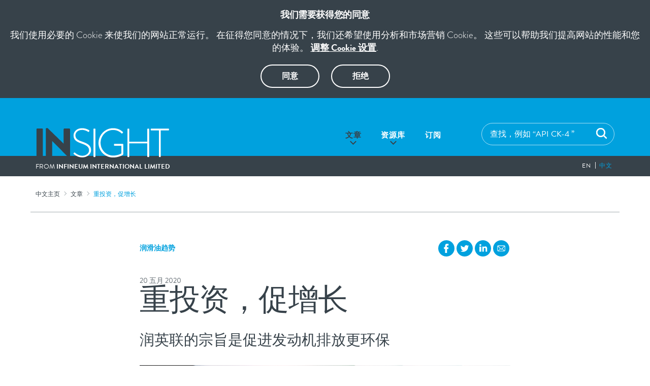

--- FILE ---
content_type: text/html; charset=utf-8
request_url: https://www.infineuminsight.com/zh-cn/articles/investing-to-capture-growth/
body_size: 14338
content:

<!doctype html>
<html dir="ltr" lang="zh">
<head>
    <meta charset="utf-8">
    <meta name="viewport" content="width=device-width, initial-scale=1, shrink-to-fit=no">
    <title>Infineum Insight | &#x91CD;&#x6295;&#x8D44;&#xFF0C;&#x4FC3;&#x589E;&#x957F; </title>
    <meta property="og:title" content="Infineum Insight - &#x91CD;&#x6295;&#x8D44;&#xFF0C;&#x4FC3;&#x589E;&#x957F; ">
    <meta name="description" content="">
    <meta property="og:description" content="">

    <meta property="og:site_name" content="Infineum Insight">
    <meta property="og:locale" content="zh">
    <meta property="og:type" content="website">
    <meta property="og:url" content="https://www.infineuminsight.com/zh-cn/articles/investing-to-capture-growth/">
    <meta property="og:image" content="https://www.infineuminsight.com/media/2806/trevor-icis-london.jpg?width=1200&amp;height=627&amp;rnd=132350377658570000">
    <meta property="og:image:type" content="image/jpg">

    <meta property="og:image:width" content="300">
    <meta property="og:image:height" content="300">
    <link rel="apple-touch-icon" sizes="180x180" href="/img/apple-touch-icon.png">
    <link rel="icon" type="image/png" sizes="32x32" href="/img/favicon-32x32.png">
    <link rel="icon" type="image/png" sizes="16x16" href="/img/favicon-16x16.png">
    <link rel="manifest" crossorigin="use-credentials" href="/webmanifest.json">
    <link rel="mask-icon" color="#00a1de" href="/svg/safari-pinned-tab.svg">
    <meta name="msapplication-TileColor" content="#00a1de">
    <meta name="theme-color" content="#00a1de">

    <link rel="stylesheet" href="//use.typekit.net/toe2ixn.css">
    <link rel="stylesheet" type="text/css" href="/css/styles.css?v=7">

    <!-- Google Tag Manager -->
    <script>
      (function (w, d, s, l, i) {
          w[l] = w[l] || []; w[l].push({
            'gtm.start':
              new Date().getTime(), event: 'gtm.js'
          }); var f = d.getElementsByTagName(s)[0], j = d.createElement(s), dl = l != 'dataLayer' ? '&l=' + l : ''; j.async = true; j.src = 'https://www.googletagmanager.com/gtm.js?id=' + i + dl; f.parentNode.insertBefore(j, f);
      })(window, document, 'script', 'dataLayer', 'GTM-MKX7WKT');
    </script>
    <!-- End Google Tag Manager -->

    
</head>
<body class="no-js">
    <!-- Google Tag Manager (noscript) -->
    <noscript>
        <iframe src="https://www.googletagmanager.com/ns.html?id=GTM-MKX7WKT" height="0" width="0" style="display:none;visibility:hidden"></iframe>
    </noscript>
    <!-- End Google Tag Manager (noscript) -->

    
    <style>.no-js .cookie-consent{width:100%;background:#37424a;position:relative;max-height:400px;z-index:95;transition:all .15s ease}.cookie-consent-container{padding:20px}.cookie-consent:not(.show){display:none}.cookie-consent .heading{font-weight:700;margin-bottom:1em;font-size:inherit;text-transform:uppercase}.cookie-consent .heading,.cookie-consent p{color:#fff;font-size:1.15em;text-align:center}.cookie-consent p{line-height:1.4}.cookie-consent p+p{margin-top:1em}.cookie-consent p *{max-width:100%}.cookie-consent p a{color:inherit}.cookie-consent .btns{margin-bottom:0}.cookie-consent .btns .btn{background-image:none;outline:0!important;border:none;padding:0;border-radius:0;box-shadow:none;font-family:inherit;cursor:pointer;-webkit-appearance:none;text-decoration:none;min-width:1em;color:currentColor;border:2px solid currentColor;background:none;font-size:inherit;font-weight:700;margin:0 .5rem;padding-right:20px;padding-left:20px;vertical-align:middle;line-height:1;height:46px;border-radius:23px;transition:all .2s}.cookie-consent .btns .btn:hover{background:#00a1de}.cookie-consent .end,.cookie-consent .start{position:relative;visibility:hidden;opacity:0;height:0}.cookie-consent .end a:not(.btn),.cookie-consent .start a:not(.btn){font-weight:700;text-decoration:underline}.cookie-consent .end a:not(.btn):hover,.cookie-consent .start a:not(.btn):hover{text-decoration:none}.cookie-consent .start{z-index:65}.cookie-consent .start:not(.hide){visibility:visible;opacity:1;height:auto;z-index:60}.cookie-consent .end{z-index:50}.cookie-consent .end.show{visibility:visible;opacity:1;height:auto;z-index:70}@media (min-width:768px){.cookie-consent .btns{margin-top:1.3em;font-size:1em}.cookie-consent .btns .btn{padding-right:40px;padding-left:40px;margin:0 10px}}</style>
    <div class="cookie-consent show" data-cookie-popup>
      <div class="cookie-consent-container">
        <div class="start">
          <h2 class="heading fs2">&#x6211;&#x4EEC;&#x9700;&#x8981;&#x83B7;&#x5F97;&#x60A8;&#x7684;&#x540C;&#x610F;</h2>
          <p>我们使用必要的 Cookie 来使我们的网站正常运行。 在征得您同意的情况下，我们还希望使用分析和市场营销 Cookie。 这些可以帮助我们提高网站的性能和您的体验。  <a href='/zh-cn/cookie-settings/'>调整 Cookie 设置</a>.</p>
          <p class="btns"><button class="btn btn--primary" data-accept-cookies="functional,analytics,third-party">&#x540C;&#x610F;</button> <button class="btn btn--primary" data-reject-cookies="functional,analytics,third-party">&#x62D2;&#x7EDD;</button></p>
        </div>
        <div class="end">
          <p>
            使用我们的<a href='/zh-cn/cookie-settings/'>Cookie 设置</a>页面，您可随时修改您的Cookie设置。
          </p>
        </div>
      </div>
    </div>


    <header class="header">
        <div class="header__container">
            <div class="header__col logo">
                <a href="/zh-cn/" class="header__logo">
                    <svg viewBox="0 0 267 61" class="header__logo-img">
                        <use xlink:href="/svg/global.svg#insight-logo-light" />
                    </svg>
                </a>
                <p class="header__logo-text">
                    <span class="weight--regular">From </span>
                    <span class="weight--bold">Infineum International Limited</span>
                </p>
            </div>
            <div class="header__col nav">
                <button class="nav-toggle white">
                    <svg aria-hidden="true" viewBox="0 0 24 24" class="nav-icon" aria-labelledby="title">
                        <title id="navToggleTitle">Navigation toggle</title>
                        <use xlink:href="/svg/global.svg#nav-icon-open" id="nav-icon--open" />
                        <use xlink:href="/svg/global.svg#nav-icon-close" id="nav-icon--close" />
                    </svg>
                </button>
                <div class="header-nav">
                    <div class="header__search">
                        <form action="/zh-cn/search/" method="get" class="centered">
                            <input id="searchSuggestionFld" name="search" type="text" autocomplete="off" placeholder='&#x67E5;&#x627E;&#xFF0C;&#x4F8B;&#x5982; &#x201C;API CK-4 &#x201D;' value="" />
                            <label class="header__search-btn">
                                <input type="submit" />
                                <svg viewBox="0 0 17.6 17.6" class="search-icon" style="color: white">
                                    <use xlink:href="/svg/global.svg#magnifier" />
                                </svg>
                            </label>
                            <ul id="searchSuggestionResults" tabindex="0" class="header__search-suggested | ui-menu ui-widget ui-widget-content ui-autocomplete ui-front">
                            </ul>
                        </form>
                    </div>
                    <nav class="main-nav">
                        

<ul>
        <li class="current">
            <a href="/zh-cn/articles/" class="has-subnav">文章</a>
                <button class="subnav-more">
                    <i class="subnav-more-icon"></i>
                    <span class="sr-only">More</span>
                </button>
                <ul class="main-nav__subnav">
                    <li class="subnav-back">
                        <button class="subnav-less">
                            <i class="subnav-less-icon"></i>
                            <span class="sr-only">Back</span>
                        </button>
                    </li>

                        <li><a href="/zh-cn/categories/commercial-vehicles/">商用车</a></li>
                        <li><a href="/zh-cn/categories/passenger-cars/">乘用车</a></li>
                        <li><a href="/zh-cn/categories/transmissions/">变速箱</a></li>
                        <li><a href="/zh-cn/categories/base-stocks/">基础油</a></li>
                        <li><a href="/zh-cn/categories/specification-updates/">行业规格更新</a></li>
                        <li><a href="/zh-cn/categories/lubricant-trends/">润滑油趋势</a></li>
                        <li><a href="/zh-cn/categories/marine-engines/">船用发动机</a></li>
                        <li><a href="/zh-cn/categories/gas-engines/">燃气发动机</a></li>
                        <li><a href="/zh-cn/categories/small-engines/">小型发动机</a></li>
                        <li><a href="/zh-cn/categories/fuels/">燃油</a></li>
                        <li><a href="/zh-cn/categories/sustainability/">可持续发展</a></li>
                </ul>
        </li>
        <li class="">
            <a href="/zh-cn/resources/" class="has-subnav">资源库</a>
                <button class="subnav-more">
                    <i class="subnav-more-icon"></i>
                    <span class="sr-only">More</span>
                </button>
                <ul class="main-nav__subnav">
                    <li class="subnav-back">
                        <button class="subnav-less">
                            <i class="subnav-less-icon"></i>
                            <span class="sr-only">Back</span>
                        </button>
                    </li>

                        <li><a href="/zh-cn/categories/brochures/">手册</a></li>
                        <li><a href="/zh-cn/categories/videos/">视频</a></li>
                </ul>
        </li>
        <li class="">
            <a href="/zh-cn/subscribe/" class="">订阅</a>
        </li>
</ul>

<ul class="language-switch">
            <li><a href="/" class="">en</a></li>
            <li><a href="/zh-CN" class="current">&#x4E2D;&#x6587;</a></li>
</ul>
                    </nav>
                </div>
            </div>
        </div>
    </header>

    
    <div class="breadcrumb container | hidden-xs">
        <ul>
                    <li><a href="/zh-cn/">中文主页</a></li>
                    <li><a href="/zh-cn/articles/">文章</a></li>
                    <li>重投资，促增长 </li>
        </ul>
    </div>


    <div class="plugin-glossary" role="main">
        

<div class="container container--md ptl">
    <div class="row flex-row justify-content-between align-items-center pts">
        <div class="col-sm-auto mb1em | order-sm-0">
            <p class="flex flex-row | justify-content-center">
                <a target="_blank" href="https://www.facebook.com/sharer/sharer.php?u=https%3a%2f%2fwww.infineuminsight.com%2fzh-cn%2farticles%2finvesting-to-capture-growth%2f" class="primary mhxxs">
                    <svg class="icon-social">
                        <use xlink:href="/svg/global.svg#icon-facebook" />
                    </svg>
                    <span class="sr-only">Facebook</span>
                </a>
                <a target="_blank" href="https://twitter.com/intent/tweet?url=https%3a%2f%2fwww.infineuminsight.com%2fzh-cn%2farticles%2finvesting-to-capture-growth%2f" class="primary mhxxs">
                    <svg class="icon-social">
                        <use xlink:href="/svg/global.svg#icon-twitter" />
                    </svg>
                    <span class="sr-only">Twitter</span>
                </a>
                <a target="_blank" href="https://www.linkedin.com/shareArticle?mini=true&url=https%3a%2f%2fwww.infineuminsight.com%2fzh-cn%2farticles%2finvesting-to-capture-growth%2f" class="primary mhxxs">
                    <svg class="icon-social">
                        <use xlink:href="/svg/global.svg#icon-linkedin" />
                    </svg>
                    <span class="sr-only">LinkedIn</span>
                </a>
                <a href="mailto:?subject=I wanted you to see this site&amp;body=Check out this site https%3a%2f%2fwww.infineuminsight.com%2fzh-cn%2farticles%2finvesting-to-capture-growth%2f" class="primary mhxxs">
                    <svg class="icon-social">
                        <use xlink:href="/svg/global.svg#icon-email" />
                    </svg>
                    <span class="sr-only"></span>
                </a>
            </p>
        </div>
        <div class="col-sm-auto mb1em article--hr | order-sm-first">
            <div class="flex align-items-center | weight--bold upper fs-1">
                    <ul class="flex flex-row mvn">
                            <li class="mrhalfem"><a href="/zh-cn/categories/lubricant-trends/" class="plain-link lightblue">润滑油趋势</a></li>
                    </ul>
            </div>
        </div>
    </div>
</div>


<div class="article-detail article-detail--lightblue">
    <div class="container container--md | rte-area">
            <p class="article__date fs-1">20 &#x4E94;&#x6708; 2020</p>

        <h1 class="heading mbhalfem">重投资，促增长 </h1>

        <p class="fs4">润英联的宗旨是促进发动机排放更环保</p>
    </div>

    <div class="article-detail--split-bg pvm">
        <div class="container container--md pbs | rte-area white">
                <img src="/media/2806/trevor-icis-london.jpg?width=750&amp;height=520&amp;rnd=132350377658570000&amp;quality=90" alt="" class="w-100 bb-secondary" />
            <p>环境问题是今年在伦敦举办的ICIS 世界基础油和润滑油大会关注的核心。润英联首席执行官Trevor Russell先生在他的演讲中谈到：“尽管全球性移动出行的发展中存在着很多不确定性，润滑油以及添加剂在环境问题中还是担任着不可低估的作用，并且还有很大的增长空间”。</p>
        </div>
    </div>


    <div class="container container--md mtm | rte-area">
        <p>在今年的ICIS世界基础油和润滑油大会中，几乎所有的访谈内容都围绕着环境变化的这个议题，提出了以替代性动力总成系统作为减少二氧化碳排放的可能性方案。至于需要多长时间会影响到润滑油以及添加剂行业，尚未有准确的预测。</p>
<p>“这些预测存在很大差异并不意外，”Trevor 先生说到，“我们看到越来越多的社会活动，对环境问题的持续关注，给政治家们带来很大的压力，并通过法律的加严和行业规范的提升影响他们的决策。这是个很漫长的过程，因此导致预测结果的差异那么大。与此同时，政治家们正在对碳排放的目标提出更大胆的想法，但是却不知如何下手。因此，准确来说，是由行动主义者加速推进的，我们还无法清楚的看到这个变化发生的时间和程度。”</p>
<p>目前，在八千万辆左右的新车销售中，只有2%是电动车。尽管 Trevor 先生可预见电动车销量在未来几年的会有一定增长，但是还是会有很多燃油车投放市场，并且在未来10到15年的时间后存在。</p>
<blockquote class="col-lg pull-lg-1"><em>“</em><em>即便以最快的速度减少碳排放的时代，内燃机在接下来的很多年内都会存在。</em><em>“  </em></blockquote>
<h2 class="article__heading"><strong>对环境贡献的重要性</strong></h2>
<p>既然内燃机预计会是我们未来移动出行中的一大部分，Trevor 先生解释了润滑油和添加剂在环境问题中能带来的正面影响。他说道：“不要低估这部分。我坚信像我们这些拥有领先技术的添加剂公司，只要内燃机还在路上行驶，我们就有责任尽可能地帮助内燃机的排放更环保，更清洁。提供更高的燃油经济性、降低有害排放、将润滑油换油周期延长以及延长发动机和零部件的寿命。”</p>
<blockquote class="col-lg pull-lg-1"><em>“不论是今天或者未来的内燃机，我们都将起到不可或缺的作用。”</em></blockquote>
<h2 class="article__heading"><strong>电动化的不确定性</strong></h2>
<p>在车辆电动化方面，Trevor先生 觉得电动化还有很长的路要走。“在我看来，”他继续道，“以电动化作为解决方案，还有一些关键的问题需要解决。打个比方，关于电池寿命、充电速度和充电基础设施的问题。这些都是需要大量的投资，同时也带来了另一些不确定因素，例如：准备基础设施所需的时间、谁来承担这些费用和投资回报率应该如何计算？然后，必须考虑电力应该从何而来。目前全球的电力已经非常紧张，那更多的电力又应该从何而来以及发电站如何发电？目前，这些都不清楚。”</p>
<p>目前，全球40%的电力来自于煤炭，对能源的需求也在上升。尤其是东非、印度、中国和东南亚地区。这些国家和地区需要快速提高国内生产力，所以都将注意力转向燃煤发电站，因为燃煤发电站相对造价便宜、工艺简单和易于管理，直接使用原材料进行发电。“不过，”Trevor先生 说，“这不可能成为车辆电动化的最佳解决方案，因为这对环境造成的影响很可能比高效率的内燃机来得更糟。其他清洁能源需要大量投资和时间来实现。最后，也是在将动力电动化的竞赛中常被忽略的一点，政府应该如何替代因为燃油销售而损失的税收和关税；其它和移动性相关的征税方法将需要被推出，而这有可能会降低电动化的吸引力。”</p>
<h2 class="article__heading"><strong>塑造未来</strong></h2>
<p>显而易见，移动出行接下来的发展方向并不确定，供应能源的最佳方式也同样还不确定。不过，还是有能够面对挑战和抓住机遇的对应机制。“润英联的对应是在最大的努力下，通过由润滑油和添加剂需求的相关数据支持，将规划到2040年甚至更远，”Trevor 先生解释道，“我们选用的是国际能源署对比前工业化时代，到了2100年气温上升4摄氏度（4DS）、2摄氏度（2DS）和气温上升控制在2摄氏度以内（WB2DS）的不同情况。在4DS的情况中，到了2040年的19亿车辆保有量中，将有更多内燃机和非常小数目的电动化车辆；而在 WB2DS 情境中，电动车应该占保有量的半数左右。我们再将结果和相应的行驶里程、润滑油品质和可能的创新技术发展重叠，得到了清晰的结论。”</p>
<blockquote class="col-lg pull-lg-1"><em>“在我们所考虑到的所有情境当中，</em><em>2040</em><em>年的添加剂行业会比今天更大也更复杂，更高阶的技术分化也会由不同的动力解决方案推动发生。”</em></blockquote>
<p>对于行业领导者润英联来说，这意味着什么？</p>
<p>“我们最终的目标是提供无与伦比的客户体验，为了达成这个目标，我们将继续投资以开发新的和创新的添加剂技术、以适应在不断变化的世界和人员，始终保持生产足迹努力提高运作的可持续性。 这样的平衡容易达到吗？当然不容易。不过，通过在为需求不断改变的这个市场继续供应时，我看到了能够增加价值的无限机会。</p>
<p>数字化的投资是我们的另一大领域，因为我真的无法想象我们在10年后还是以现在的方式经营生意。数字化会改变和客户的互动方式、经营和维持设备的方式以及供应链的运作方式。除此之外，数字化也很可能会改变我们证明产品性能表现的方法。目前，我们需要消耗大量的燃料来进行性能测试，这种方法的可持续性不高。我有理由相信在接下来的10年，数字化和数据分析将成为性能测试证据的核心。”</p>
<h2 class="article__heading"><strong>复杂性仍在继续</strong></h2>
<p>在如此复杂的行业中，如 Trevor 先生所说，这里说的复杂性有好有坏，我可以分别描述一下。“我觉得好的复杂性是，例如，能够用新的润滑油或添加剂解决的重大技术难题；或许我们产品会变得更昂贵或更具挑战性，但是这也给我们提供了解决方案和技术领先。另一方面，坏的复杂性可能是当我们测量相同的性能参数时利用的是不同的方法，使用的发动机测试难以校对，利用的零件可能有所变化，也不一定和现实世界中的应用情况有所关联。不好的复杂性肯定会导致资源浪费。”</p>
<p>Trevor先生 以北美的乘用车规格ILSAC GF-6为例。“这个规格耗费了非常长的时间来完成，今年5月份终于要推出了。其中开发过程既复杂又浪费。以我们的观点来看，我们在ILSAC GF-6 的开发上投入了较多的资源，在它们更新的台架进行测试、开发配方并在多个基础油中进行覆盖。并且，就我们而言，当你采用新的产品组合满足规格，你需要设计产品为了面世做好准备。”</p>
<blockquote class="col-lg pull-lg-1"><em>“总体来说，润英联在</em><em> ILSAC GF-6 </em><em>的投资额超过一亿美金，而我们只是这个行业中的一个利害关系人。”</em></blockquote>
<p>尽管ILSAC GF-6 已经过去了，北美重负荷柴油市场中，即将实行的排放标准会推动重大的发动机技术变更，也可能会为PC-12制定一套新的标准。“跨行业委员会和小组已经成立，我很感谢这些来自添加剂公司、润滑油公司、基础油公司、原始设备制造商（OEMs）、规范制定者和测试室的代表，他们正在合作探讨我们能如何简化行业程序。我希望我们能将从ILSAC GF-6 所学到的经验套用到 PC-12 上，确保我们之后能做到精简和除去不必要的复杂性。”</p>
<p>结尾部分，Trevor 先生谈到了对未来的展望和日趋复杂的行业动态。“我们必须利用我们的产品特性，如清净性、分散性、流动改进性、蜡质改进性等等，在目前的行业中抓住现有行业的增长并推陈出新，尤其着重在提供可持续性解决方案上。然后，我们需要想方设法在这些技术和能力同样重要的新市场中抓住增长点，包括全球移动出行的改变所带来的很多市场机遇。影响这个行业的推动力之间将只会有更多的关联性；我们知道改变将来得密集和迅速，所以我们应该迎接改变.”</p>
<p> </p>

    </div>

    <div class="container container--md | mvm">
        <hr class="mbm" />

        <h3 class="fs4 mbxs primary">&#x5728;&#x8BE5;&#x7C7B;&#x522B;&#x4E2D;&#x67E5;&#x770B;&#x66F4;&#x591A;&#x6587;&#x7AE0;</h3>

        <p class="btn-group primary">
                <a href="/zh-cn/categories/lubricant-trends/" class="btn btn--white upper fs-2 pv1em phl"><strong>润滑油趋势</strong></a>

            <a href="/zh-cn/articles/" class="btn btn--white upper fs-2 pv1em phl"><strong>&#x6240;&#x6709;&#x6587;&#x7AE0;</strong></a>
        </p>

        <hr class="mtl" />
    </div>
</div>


<div class="bg-palegrey">
    <div class="container pvl">
        <h2 class="primary fs4">&#x76F8;&#x5173;&#x6587;&#x7AE0;</h2>
        <hr class="mts mbm" />
        <div class="row flex-column flex-sm-row | gutters-lg article-list article-list--lines">
                <a href="/zh-cn/articles/sustainability-at-the-heart/" class="col-sm-6 col-lg-3 mbs plain-link">
                    <article class="article mbs">
                            <figure class="article__image | hidden-xs">
                                <img src="/media/3301/sustainability-header-v3.jpg?width=350&amp;height=245&amp;rnd=132634091229830000&amp;quality=90" />
                            </figure>
                            <p class="article__category green fs-3">
                                润滑油趋势
                            </p>
                        <h2 class="article__heading secondary fs4">
                            可持续发展是企业增长战略的核心所在
                        </h2>
                        <p class="article__date fs-2">20 &#x56DB;&#x6708; 2021</p>
                    </article>
                </a>
                <a href="/zh-cn/articles/preparing-for-the-new-normal/" class="col-sm-6 col-lg-3 mbs plain-link">
                    <article class="article article--hr mbs">
                            <figure class="article__image | hidden-xs">
                                <img src="/media/3252/trevor-copy.jpg?width=350&amp;height=245&amp;rnd=132593157579930000&amp;quality=90" />
                            </figure>
                            <p class="article__category green fs-3">
                                润滑油趋势
                            </p>
                        <h2 class="article__heading secondary fs4">
                            为后疫情时代的新常态做好准备
                        </h2>
                        <p class="article__date fs-2">04 &#x4E09;&#x6708; 2021</p>
                    </article>
                </a>
                <a href="/zh-cn/articles/more-than-a-chemical-signature/" class="col-sm-6 col-lg-3 mbs plain-link">
                    <article class="article article--hr mbs">
                            <figure class="article__image | hidden-xs">
                                <img src="/media/3069/unapproved-oil-header.jpg?width=350&amp;height=245&amp;rnd=132425583249330000&amp;quality=90" />
                            </figure>
                            <p class="article__category green fs-3">
                                润滑油趋势
                            </p>
                        <h2 class="article__heading secondary fs4">
                            润滑油添加剂，没那么简单
                        </h2>
                        <p class="article__date fs-2">22 &#x516B;&#x6708; 2020</p>
                    </article>
                </a>
                <a href="/zh-cn/articles/moving-to-even-lower-viscosities/" class="col-sm-6 col-lg-3 mbs plain-link">
                    <article class="article article--hr mbs">
                            <figure class="article__image | hidden-xs">
                                <img src="/media/2920/oil-pour-2.jpg?width=350&amp;height=245&amp;rnd=132343565527200000&amp;quality=90" />
                            </figure>
                            <p class="article__category green fs-3">
                                润滑油趋势
                            </p>
                        <h2 class="article__heading secondary fs4">
                            向更低的黏度发展
                        </h2>
                        <p class="article__date fs-2">24 &#x4E03;&#x6708; 2020</p>
                    </article>
                </a>
        </div>
    </div>
</div>

<div class="container ptl pbs">

    <hr />

    <div class="row flex-column flex-sm-row | gutters-lg mtl">
        <div class="col-lg-3 mbm">
            <h2 class="heading primary weight--light fs5">&#x6700;&#x65B0;</h2>
            <p class="mvxs">&#x6700;&#x65B0;&#x6587;&#x7AE0;</p>
        </div>
        <div class="col-lg-9 mbm">
            <div class="row flex-column flex-sm-row">
                    <div class="col-sm-6 col-md-4">
                        <a href="/zh-cn/articles/turning-sustainability-ambitions-into-impactful-actions/" class="article  pbs">
                                <p class="article__category primary fs-3">
                                    可持续发展
                                </p>
                            <h3 class="heading fs2">
                                以可持续发展为抱负，以实际行动带来影响
                            </h3>
                            <p class="article__date fs-2 mthalfem">29 &#x4E03;&#x6708; 2022</p>
                        </a>
                    </div>
                    <div class="col-sm-6 col-md-4">
                        <a href="/zh-cn/articles/new-age-base-stocks/" class="article article--hr pbs">
                                <p class="article__category primary fs-3">
                                    基础油
                                </p>
                            <h3 class="heading fs2">
                                新时代背景下的基础油发展
                            </h3>
                            <p class="article__date fs-2 mthalfem">22 &#x56DB;&#x6708; 2022</p>
                        </a>
                    </div>
                    <div class="col-sm-6 col-md-4">
                        <a href="/zh-cn/articles/euro-7-edges-closer/" class="article article--hr pbs">
                                <p class="article__category primary fs-3">
                                    乘用车, 商用车
                                </p>
                            <h3 class="heading fs2">
                                欧7规范越来越近
                            </h3>
                            <p class="article__date fs-2 mthalfem">22 &#x5341;&#x4E00;&#x6708; 2021</p>
                        </a>
                    </div>
            </div>
        </div>
    </div>
</div>


<div class="bg-primary">
    <div class="container pvl">
        <div class="row flex-column flex-md-row justify-content-md-between align-items-center">
            <div class="col-12 col-md">
                <div class="prl">
                    <h2 class="heading weight--light white fs5">&#x83B7;&#x53D6;&#x66F4;&#x591A;&#x6280;&#x672F;&#x4FE1;&#x606F;&#x3001;&#x89C2;&#x70B9;&#x3001;&#x89C4;&#x683C;&#x66F4;&#x65B0;&#xFF0C;&#x8FD9;&#x4E9B;&#x4FE1;&#x606F;&#x90FD;&#x5C06;&#x76F4;&#x63A5;&#x53D1;&#x9001;&#x81F3;&#x60A8;&#x7684;&#x90AE;&#x7BB1;</h2>
                    <p class="secondary fs2 ptxs">&#x6CE8;&#x518C;&#x5E76;&#x63A5;&#x6536;&#x6BCF;&#x6708;&#x7684;&#x90AE;&#x4EF6;&#x66F4;&#x65B0;&#x54E6;</p>
                </div>
            </div>
            <div class="col-12 col-sm-auto mvs">
                <a href="/zh-cn/subscribe/" class="btn btn--outline fs-1 white pvs phxl w-100">&#x73B0;&#x5728;&#x6CE8;&#x518C;</a>
            </div>
        </div>
    </div>
</div>



    </div>

    <div class="container">
    <hr />
    <div class="row flex-column flex-md-row justify-content-md-between align-items-center | pvl">
        <div class="col-auto">
            <img src="/img/infineum-logo.webp" width="230" height="69" class="mvxs" alt="Infineum logo" loading="lazy" />
        </div>
    </div>
</div>

    <footer class="footer">
        <div class="container">
            <div class="row flex-column flex-md-row align-items-md-center">
                <div class="footer__logo col-auto">
                    <svg viewBox="0 0 267 61">
                        <use xlink:href="/svg/global.svg#insight-logo-dark" />
                    </svg>
                </div>

                
<nav class="col-lg-auto footer__nav">
        <a href="/zh-cn/legal-notice/">Legal Notice</a>
        <a href="/zh-cn/privacy-policy/">Privacy Policy</a>
        <a href="/zh-cn/cookies/">Cookies</a>

    <a href="https://www.infineum.com/zh-cn/contact-us/enquiry/" target="_blank" title="Link opens in new browser tab">Contact</a>
</nav>

                <p class="footer__text col-md">&#x2018;INFINEUM&#x2019;, the interlocking Ripple Device, the corporate mark comprising INFINEUM and the interlocking Ripple Device and &#x6DA6;&#x82F1;&#x8054; are trademarks of Infineum International Limited.&#xA;&#xA9; 2019 Infineum International Limited. All rights reserved.</p>
            </div>
        </div>
    </footer>

    <script src="/scripts/dist/main.min.js?v=12"></script>
    <script>
        const applyGlossaryTips = 1;
        insight.init("https://infineum-insight-azure-functions-prod.azurewebsites.net/api/");

        document.addEventListener("DOMContentLoaded", () => {
            insight.initSearchSuggestions("zh-CN", "&#x60A8;&#x6700;&#x8FD1;&#x7684;&#x641C;&#x7D22;");
            insight.accordions();
            insight.imageModal();
            
            if (applyGlossaryTips) {
                const glossaryTips = [];
                insight.applyGlossaryTips(glossaryTips);
            }

            insight.logContentView(6580, "article", "zh-CN");
        });

        cookies.init({
            'analytics': function () { },
            'third-party': function () {
                cookies.helpers.enableVimeoEmbeds();
                cookies.helpers.enableYouKuEmbeds();
            },
            'functional': function () { },
        }, true);
    </script>

    
    <script>
        const formHeaders = {
            "RequestVerificationToken": "CfDJ8HV5r0D19UlAib9xfCOV4MXMXp0p_-YOWpuFAtisTD_ZJbbtPdxR2q-l0zPbGHhAAL07Q_H_reld9QIBPJqvifuM6ETTGx0ArxFHdW2EcjwYmaIiEMX_4nt_PBTn7EfYY2UCVvwhRngJqpV21LmRy9g"
        };
        insight.articlePdfGenerator(formHeaders);
    </script>

</body>
</html>

--- FILE ---
content_type: text/css
request_url: https://www.infineuminsight.com/css/styles.css?v=7
body_size: 17800
content:
a,abbr,acronym,address,article,aside,audio,b,big,blockquote,body,caption,center,cite,code,dd,del,details,dfn,div,dl,dt,em,fieldset,figcaption,figure,footer,form,h1,h2,h3,h4,h5,h6,header,hgroup,html,i,iframe,img,ins,kbd,label,legend,li,menu,nav,ol,output,p,pre,q,s,samp,section,small,span,strike,strong,sub,sup,table,tbody,td,tfoot,th,thead,tr,tt,u,ul,var,video{margin:0;padding:0;border:0;font-size:100%;font:inherit;vertical-align:baseline}article,aside,details,figcaption,figure,footer,header,hgroup,menu,nav,section{display:block}body{line-height:1.3}ol,ul{list-style:none}blockquote,q{quotes:none}blockquote:after,blockquote:before,q:after,q:before{content:"";content:none}table{border-spacing:0}html{box-sizing:border-box;-ms-overflow-style:scrollbar}*,:after,:before{box-sizing:inherit}.container{margin-right:auto;margin-left:auto;padding-right:30px;padding-left:30px}.grow{flex-grow:1}@media(min-width:576px){.container{padding-right:10px;padding-left:10px}}@media(min-width:768px){.container{padding-right:10px;padding-left:10px}}@media(min-width:992px){.container{padding-right:10px;padding-left:10px}}@media(min-width:1200px){.container{padding-right:10px;padding-left:10px}}@media(min-width:576px){.container{width:540px;max-width:100%}}@media(min-width:768px){.container{width:720px;max-width:100%}}@media(min-width:992px){.container{width:960px;max-width:100%}}@media(min-width:1200px){.container{width:1160px;max-width:100%}}.container-fluid{width:100%;margin-right:auto;margin-left:auto;padding-right:10px;padding-left:10px}@media(min-width:576px){.container-fluid{padding-right:10px;padding-left:10px}}@media(min-width:768px){.container-fluid{padding-right:10px;padding-left:10px}}@media(min-width:992px){.container-fluid{padding-right:10px;padding-left:10px}}@media(min-width:1200px){.container-fluid{padding-right:10px;padding-left:10px}}.flex,.row{display:flex!important}.row{flex-wrap:wrap;margin-right:-10px;margin-left:-10px}@media(min-width:576px){.row{margin-right:-10px;margin-left:-10px}}@media(min-width:768px){.row{margin-right:-10px;margin-left:-10px}}@media(min-width:992px){.row{margin-right:-10px;margin-left:-10px}}@media(min-width:1200px){.row{margin-right:-10px;margin-left:-10px}}.no-gutters{margin-right:0;margin-left:0}.no-gutters>.col,.no-gutters>[class*=col-]{padding-right:0;padding-left:0}.gutters-lg{margin-right:-25px;margin-left:-25px}.gutters-lg>.col,.gutters-lg>[class*=col-]{padding-right:25px;padding-left:25px}.gutters-xlg{margin-right:-40px;margin-left:-40px}.gutters-xlg>.col,.gutters-xlg>[class*=col-]{padding-right:40px;padding-left:40px}.col,.col-1,.col-2,.col-3,.col-4,.col-5,.col-6,.col-7,.col-8,.col-9,.col-10,.col-11,.col-12,.col-auto,.col-lg,.col-lg-1,.col-lg-2,.col-lg-3,.col-lg-4,.col-lg-5,.col-lg-6,.col-lg-7,.col-lg-8,.col-lg-9,.col-lg-10,.col-lg-11,.col-lg-12,.col-lg-auto,.col-md,.col-md-1,.col-md-2,.col-md-3,.col-md-4,.col-md-5,.col-md-6,.col-md-7,.col-md-8,.col-md-9,.col-md-10,.col-md-11,.col-md-12,.col-md-auto,.col-sm,.col-sm-1,.col-sm-2,.col-sm-3,.col-sm-4,.col-sm-5,.col-sm-6,.col-sm-7,.col-sm-8,.col-sm-9,.col-sm-10,.col-sm-11,.col-sm-12,.col-sm-auto,.col-xl,.col-xl-1,.col-xl-2,.col-xl-3,.col-xl-4,.col-xl-5,.col-xl-6,.col-xl-7,.col-xl-8,.col-xl-9,.col-xl-10,.col-xl-11,.col-xl-12,.col-xl-auto{position:relative;width:100%;min-height:1px;padding-right:10px;padding-left:10px}@media(min-width:576px){.col,.col-1,.col-2,.col-3,.col-4,.col-5,.col-6,.col-7,.col-8,.col-9,.col-10,.col-11,.col-12,.col-auto,.col-lg,.col-lg-1,.col-lg-2,.col-lg-3,.col-lg-4,.col-lg-5,.col-lg-6,.col-lg-7,.col-lg-8,.col-lg-9,.col-lg-10,.col-lg-11,.col-lg-12,.col-lg-auto,.col-md,.col-md-1,.col-md-2,.col-md-3,.col-md-4,.col-md-5,.col-md-6,.col-md-7,.col-md-8,.col-md-9,.col-md-10,.col-md-11,.col-md-12,.col-md-auto,.col-sm,.col-sm-1,.col-sm-2,.col-sm-3,.col-sm-4,.col-sm-5,.col-sm-6,.col-sm-7,.col-sm-8,.col-sm-9,.col-sm-10,.col-sm-11,.col-sm-12,.col-sm-auto,.col-xl,.col-xl-1,.col-xl-2,.col-xl-3,.col-xl-4,.col-xl-5,.col-xl-6,.col-xl-7,.col-xl-8,.col-xl-9,.col-xl-10,.col-xl-11,.col-xl-12,.col-xl-auto{padding-right:10px;padding-left:10px}}@media(min-width:768px){.col,.col-1,.col-2,.col-3,.col-4,.col-5,.col-6,.col-7,.col-8,.col-9,.col-10,.col-11,.col-12,.col-auto,.col-lg,.col-lg-1,.col-lg-2,.col-lg-3,.col-lg-4,.col-lg-5,.col-lg-6,.col-lg-7,.col-lg-8,.col-lg-9,.col-lg-10,.col-lg-11,.col-lg-12,.col-lg-auto,.col-md,.col-md-1,.col-md-2,.col-md-3,.col-md-4,.col-md-5,.col-md-6,.col-md-7,.col-md-8,.col-md-9,.col-md-10,.col-md-11,.col-md-12,.col-md-auto,.col-sm,.col-sm-1,.col-sm-2,.col-sm-3,.col-sm-4,.col-sm-5,.col-sm-6,.col-sm-7,.col-sm-8,.col-sm-9,.col-sm-10,.col-sm-11,.col-sm-12,.col-sm-auto,.col-xl,.col-xl-1,.col-xl-2,.col-xl-3,.col-xl-4,.col-xl-5,.col-xl-6,.col-xl-7,.col-xl-8,.col-xl-9,.col-xl-10,.col-xl-11,.col-xl-12,.col-xl-auto{padding-right:10px;padding-left:10px}}@media(min-width:992px){.col,.col-1,.col-2,.col-3,.col-4,.col-5,.col-6,.col-7,.col-8,.col-9,.col-10,.col-11,.col-12,.col-auto,.col-lg,.col-lg-1,.col-lg-2,.col-lg-3,.col-lg-4,.col-lg-5,.col-lg-6,.col-lg-7,.col-lg-8,.col-lg-9,.col-lg-10,.col-lg-11,.col-lg-12,.col-lg-auto,.col-md,.col-md-1,.col-md-2,.col-md-3,.col-md-4,.col-md-5,.col-md-6,.col-md-7,.col-md-8,.col-md-9,.col-md-10,.col-md-11,.col-md-12,.col-md-auto,.col-sm,.col-sm-1,.col-sm-2,.col-sm-3,.col-sm-4,.col-sm-5,.col-sm-6,.col-sm-7,.col-sm-8,.col-sm-9,.col-sm-10,.col-sm-11,.col-sm-12,.col-sm-auto,.col-xl,.col-xl-1,.col-xl-2,.col-xl-3,.col-xl-4,.col-xl-5,.col-xl-6,.col-xl-7,.col-xl-8,.col-xl-9,.col-xl-10,.col-xl-11,.col-xl-12,.col-xl-auto{padding-right:10px;padding-left:10px}}@media(min-width:1200px){.col,.col-1,.col-2,.col-3,.col-4,.col-5,.col-6,.col-7,.col-8,.col-9,.col-10,.col-11,.col-12,.col-auto,.col-lg,.col-lg-1,.col-lg-2,.col-lg-3,.col-lg-4,.col-lg-5,.col-lg-6,.col-lg-7,.col-lg-8,.col-lg-9,.col-lg-10,.col-lg-11,.col-lg-12,.col-lg-auto,.col-md,.col-md-1,.col-md-2,.col-md-3,.col-md-4,.col-md-5,.col-md-6,.col-md-7,.col-md-8,.col-md-9,.col-md-10,.col-md-11,.col-md-12,.col-md-auto,.col-sm,.col-sm-1,.col-sm-2,.col-sm-3,.col-sm-4,.col-sm-5,.col-sm-6,.col-sm-7,.col-sm-8,.col-sm-9,.col-sm-10,.col-sm-11,.col-sm-12,.col-sm-auto,.col-xl,.col-xl-1,.col-xl-2,.col-xl-3,.col-xl-4,.col-xl-5,.col-xl-6,.col-xl-7,.col-xl-8,.col-xl-9,.col-xl-10,.col-xl-11,.col-xl-12,.col-xl-auto{padding-right:10px;padding-left:10px}}.col{flex-basis:0;flex-grow:1;max-width:100%}.col-auto{flex:0 0 auto;width:auto}.col-1{width:8.333333%}.col-2{width:16.666667%}.col-3{width:25%}.col-4{width:33.333333%}.col-5{width:41.666667%}.col-6{width:50%}.col-7{width:58.333333%}.col-8{width:66.666667%}.col-9{width:75%}.col-10{width:83.333333%}.col-11{width:91.666667%}.col-12{width:100%}.pull-0{right:auto}.pull-1{right:8.333333%}.pull-2{right:16.666667%}.pull-3{right:25%}.pull-4{right:33.333333%}.pull-5{right:41.666667%}.pull-6{right:50%}.pull-7{right:58.333333%}.pull-8{right:66.666667%}.pull-9{right:75%}.pull-10{right:83.333333%}.pull-11{right:91.666667%}.pull-12{right:100%}.push-0{left:auto}.push-1{left:8.333333%}.push-2{left:16.666667%}.push-3{left:25%}.push-4{left:33.333333%}.push-5{left:41.666667%}.push-6{left:50%}.push-7{left:58.333333%}.push-8{left:66.666667%}.push-9{left:75%}.push-10{left:83.333333%}.push-11{left:91.666667%}.push-12{left:100%}.offset-1{margin-left:8.333333%}.offset-2{margin-left:16.666667%}.offset-3{margin-left:25%}.offset-4{margin-left:33.333333%}.offset-5{margin-left:41.666667%}.offset-6{margin-left:50%}.offset-7{margin-left:58.333333%}.offset-8{margin-left:66.666667%}.offset-9{margin-left:75%}.offset-10{margin-left:83.333333%}.offset-11{margin-left:91.666667%}@media(min-width:576px){.col-sm{flex-basis:0;flex-grow:1;max-width:100%}.col-sm-auto{flex:0 0 auto;width:auto}.col-sm-1{width:8.333333%}.col-sm-2{width:16.666667%}.col-sm-3{width:25%}.col-sm-4{width:33.333333%}.col-sm-5{width:41.666667%}.col-sm-6{width:50%}.col-sm-7{width:58.333333%}.col-sm-8{width:66.666667%}.col-sm-9{width:75%}.col-sm-10{width:83.333333%}.col-sm-11{width:91.666667%}.col-sm-12{width:100%}.pull-sm-0{right:auto}.pull-sm-1{right:8.333333%}.pull-sm-2{right:16.666667%}.pull-sm-3{right:25%}.pull-sm-4{right:33.333333%}.pull-sm-5{right:41.666667%}.pull-sm-6{right:50%}.pull-sm-7{right:58.333333%}.pull-sm-8{right:66.666667%}.pull-sm-9{right:75%}.pull-sm-10{right:83.333333%}.pull-sm-11{right:91.666667%}.pull-sm-12{right:100%}.push-sm-0{left:auto}.push-sm-1{left:8.333333%}.push-sm-2{left:16.666667%}.push-sm-3{left:25%}.push-sm-4{left:33.333333%}.push-sm-5{left:41.666667%}.push-sm-6{left:50%}.push-sm-7{left:58.333333%}.push-sm-8{left:66.666667%}.push-sm-9{left:75%}.push-sm-10{left:83.333333%}.push-sm-11{left:91.666667%}.push-sm-12{left:100%}.offset-sm-0{margin-left:0}.offset-sm-1{margin-left:8.333333%}.offset-sm-2{margin-left:16.666667%}.offset-sm-3{margin-left:25%}.offset-sm-4{margin-left:33.333333%}.offset-sm-5{margin-left:41.666667%}.offset-sm-6{margin-left:50%}.offset-sm-7{margin-left:58.333333%}.offset-sm-8{margin-left:66.666667%}.offset-sm-9{margin-left:75%}.offset-sm-10{margin-left:83.333333%}.offset-sm-11{margin-left:91.666667%}}@media(min-width:768px){.col-md{flex-basis:0;flex-grow:1;max-width:100%}.col-md-auto{flex:0 0 auto;width:auto}.col-md-1{width:8.333333%}.col-md-2{width:16.666667%}.col-md-3{width:25%}.col-md-4{width:33.333333%}.col-md-5{width:41.666667%}.col-md-6{width:50%}.col-md-7{width:58.333333%}.col-md-8{width:66.666667%}.col-md-9{width:75%}.col-md-10{width:83.333333%}.col-md-11{width:91.666667%}.col-md-12{width:100%}.pull-md-0{right:auto}.pull-md-1{right:8.333333%}.pull-md-2{right:16.666667%}.pull-md-3{right:25%}.pull-md-4{right:33.333333%}.pull-md-5{right:41.666667%}.pull-md-6{right:50%}.pull-md-7{right:58.333333%}.pull-md-8{right:66.666667%}.pull-md-9{right:75%}.pull-md-10{right:83.333333%}.pull-md-11{right:91.666667%}.pull-md-12{right:100%}.push-md-0{left:auto}.push-md-1{left:8.333333%}.push-md-2{left:16.666667%}.push-md-3{left:25%}.push-md-4{left:33.333333%}.push-md-5{left:41.666667%}.push-md-6{left:50%}.push-md-7{left:58.333333%}.push-md-8{left:66.666667%}.push-md-9{left:75%}.push-md-10{left:83.333333%}.push-md-11{left:91.666667%}.push-md-12{left:100%}.offset-md-0{margin-left:0}.offset-md-1{margin-left:8.333333%}.offset-md-2{margin-left:16.666667%}.offset-md-3{margin-left:25%}.offset-md-4{margin-left:33.333333%}.offset-md-5{margin-left:41.666667%}.offset-md-6{margin-left:50%}.offset-md-7{margin-left:58.333333%}.offset-md-8{margin-left:66.666667%}.offset-md-9{margin-left:75%}.offset-md-10{margin-left:83.333333%}.offset-md-11{margin-left:91.666667%}}@media(min-width:992px){.col-lg{flex-basis:0;flex-grow:1;max-width:100%}.col-lg-auto{flex:0 0 auto;width:auto}.col-lg-1{width:8.333333%}.col-lg-2{width:16.666667%}.col-lg-3{width:25%}.col-lg-4{width:33.333333%}.col-lg-5{width:41.666667%}.col-lg-6{width:50%}.col-lg-7{width:58.333333%}.col-lg-8{width:66.666667%}.col-lg-9{width:75%}.col-lg-10{width:83.333333%}.col-lg-11{width:91.666667%}.col-lg-12{width:100%}.pull-lg-0{right:auto}.pull-lg-1{right:8.333333%}.pull-lg-2{right:16.666667%}.pull-lg-3{right:25%}.pull-lg-4{right:33.333333%}.pull-lg-5{right:41.666667%}.pull-lg-6{right:50%}.pull-lg-7{right:58.333333%}.pull-lg-8{right:66.666667%}.pull-lg-9{right:75%}.pull-lg-10{right:83.333333%}.pull-lg-11{right:91.666667%}.pull-lg-12{right:100%}.push-lg-0{left:auto}.push-lg-1{left:8.333333%}.push-lg-2{left:16.666667%}.push-lg-3{left:25%}.push-lg-4{left:33.333333%}.push-lg-5{left:41.666667%}.push-lg-6{left:50%}.push-lg-7{left:58.333333%}.push-lg-8{left:66.666667%}.push-lg-9{left:75%}.push-lg-10{left:83.333333%}.push-lg-11{left:91.666667%}.push-lg-12{left:100%}.offset-lg-0{margin-left:0}.offset-lg-1{margin-left:8.333333%}.offset-lg-2{margin-left:16.666667%}.offset-lg-3{margin-left:25%}.offset-lg-4{margin-left:33.333333%}.offset-lg-5{margin-left:41.666667%}.offset-lg-6{margin-left:50%}.offset-lg-7{margin-left:58.333333%}.offset-lg-8{margin-left:66.666667%}.offset-lg-9{margin-left:75%}.offset-lg-10{margin-left:83.333333%}.offset-lg-11{margin-left:91.666667%}}@media(min-width:1200px){.col-xl,.col-xl-auto{flex-basis:0;flex-grow:1;max-width:100%}.col-xl-1{width:8.333333%}.col-xl-2{width:16.666667%}.col-xl-3{width:25%}.col-xl-4{width:33.333333%}.col-xl-5{width:41.666667%}.col-xl-6{width:50%}.col-xl-7{width:58.333333%}.col-xl-8{width:66.666667%}.col-xl-9{width:75%}.col-xl-10{width:83.333333%}.col-xl-11{width:91.666667%}.col-xl-12{width:100%}.pull-xl-0{right:auto}.pull-xl-1{right:8.333333%}.pull-xl-2{right:16.666667%}.pull-xl-3{right:25%}.pull-xl-4{right:33.333333%}.pull-xl-5{right:41.666667%}.pull-xl-6{right:50%}.pull-xl-7{right:58.333333%}.pull-xl-8{right:66.666667%}.pull-xl-9{right:75%}.pull-xl-10{right:83.333333%}.pull-xl-11{right:91.666667%}.pull-xl-12{right:100%}.push-xl-0{left:auto}.push-xl-1{left:8.333333%}.push-xl-2{left:16.666667%}.push-xl-3{left:25%}.push-xl-4{left:33.333333%}.push-xl-5{left:41.666667%}.push-xl-6{left:50%}.push-xl-7{left:58.333333%}.push-xl-8{left:66.666667%}.push-xl-9{left:75%}.push-xl-10{left:83.333333%}.push-xl-11{left:91.666667%}.push-xl-12{left:100%}.offset-xl-0{margin-left:0}.offset-xl-1{margin-left:8.333333%}.offset-xl-2{margin-left:16.666667%}.offset-xl-3{margin-left:25%}.offset-xl-4{margin-left:33.333333%}.offset-xl-5{margin-left:41.666667%}.offset-xl-6{margin-left:50%}.offset-xl-7{margin-left:58.333333%}.offset-xl-8{margin-left:66.666667%}.offset-xl-9{margin-left:75%}.offset-xl-10{margin-left:83.333333%}.offset-xl-11{margin-left:91.666667%}}.order-first{order:-1}.order-last{order:1}.order-0{order:0}.flex-row{flex-direction:row!important}.flex-column{flex-direction:column!important}.flex-row-reverse{flex-direction:row-reverse!important}.flex-column-reverse{flex-direction:column-reverse!important}.flex-wrap{flex-wrap:wrap!important}.flex-nowrap{flex-wrap:nowrap!important}.flex-wrap-reverse{flex-wrap:wrap-reverse!important}.justify-content-start{justify-content:flex-start!important}.justify-content-end{justify-content:flex-end!important}.justify-content-center{justify-content:center!important}.justify-content-between{justify-content:space-between!important}.justify-content-around{justify-content:space-around!important}.align-items-start{align-items:flex-start!important}.align-items-end{align-items:flex-end!important}.align-items-center{align-items:center!important}.align-items-baseline{align-items:baseline!important}.align-items-stretch{align-items:stretch!important}.align-content-start{align-content:flex-start!important}.align-content-end{align-content:flex-end!important}.align-content-center{align-content:center!important}.align-content-between{align-content:space-between!important}.align-content-around{align-content:space-around!important}.align-content-stretch{align-content:stretch!important}.align-self-auto{align-self:auto!important}.align-self-start{align-self:flex-start!important}.align-self-end{align-self:flex-end!important}.align-self-center{align-self:center!important}.align-self-baseline{align-self:baseline!important}.align-self-stretch{align-self:stretch!important}@media(min-width:576px){.order-sm-first{order:-1}.order-sm-last{order:1}.order-sm-0{order:0}.flex-sm-row{flex-direction:row!important}.flex-sm-column{flex-direction:column!important}.flex-sm-row-reverse{flex-direction:row-reverse!important}.flex-sm-column-reverse{flex-direction:column-reverse!important}.flex-sm-wrap{flex-wrap:wrap!important}.flex-sm-nowrap{flex-wrap:nowrap!important}.flex-sm-wrap-reverse{flex-wrap:wrap-reverse!important}.justify-content-sm-start{justify-content:flex-start!important}.justify-content-sm-end{justify-content:flex-end!important}.justify-content-sm-center{justify-content:center!important}.justify-content-sm-between{justify-content:space-between!important}.justify-content-sm-around{justify-content:space-around!important}.align-items-sm-start{align-items:flex-start!important}.align-items-sm-end{align-items:flex-end!important}.align-items-sm-center{align-items:center!important}.align-items-sm-baseline{align-items:baseline!important}.align-items-sm-stretch{align-items:stretch!important}.align-content-sm-start{align-content:flex-start!important}.align-content-sm-end{align-content:flex-end!important}.align-content-sm-center{align-content:center!important}.align-content-sm-between{align-content:space-between!important}.align-content-sm-around{align-content:space-around!important}.align-content-sm-stretch{align-content:stretch!important}.align-self-sm-auto{align-self:auto!important}.align-self-sm-start{align-self:flex-start!important}.align-self-sm-end{align-self:flex-end!important}.align-self-sm-center{align-self:center!important}.align-self-sm-baseline{align-self:baseline!important}.align-self-sm-stretch{align-self:stretch!important}}@media(min-width:768px){.order-md-first{order:-1}.order-md-last{order:1}.order-md-0{order:0}.flex-md-row{flex-direction:row!important}.flex-md-column{flex-direction:column!important}.flex-md-row-reverse{flex-direction:row-reverse!important}.flex-md-column-reverse{flex-direction:column-reverse!important}.flex-md-wrap{flex-wrap:wrap!important}.flex-md-nowrap{flex-wrap:nowrap!important}.flex-md-wrap-reverse{flex-wrap:wrap-reverse!important}.justify-content-md-start{justify-content:flex-start!important}.justify-content-md-end{justify-content:flex-end!important}.justify-content-md-center{justify-content:center!important}.justify-content-md-between{justify-content:space-between!important}.justify-content-md-around{justify-content:space-around!important}.align-items-md-start{align-items:flex-start!important}.align-items-md-end{align-items:flex-end!important}.align-items-md-center{align-items:center!important}.align-items-md-baseline{align-items:baseline!important}.align-items-md-stretch{align-items:stretch!important}.align-content-md-start{align-content:flex-start!important}.align-content-md-end{align-content:flex-end!important}.align-content-md-center{align-content:center!important}.align-content-md-between{align-content:space-between!important}.align-content-md-around{align-content:space-around!important}.align-content-md-stretch{align-content:stretch!important}.align-self-md-auto{align-self:auto!important}.align-self-md-start{align-self:flex-start!important}.align-self-md-end{align-self:flex-end!important}.align-self-md-center{align-self:center!important}.align-self-md-baseline{align-self:baseline!important}.align-self-md-stretch{align-self:stretch!important}}@media(min-width:992px){.order-lg-first{order:-1}.order-lg-last{order:1}.order-lg-0{order:0}.flex-lg-row{flex-direction:row!important}.flex-lg-column{flex-direction:column!important}.flex-lg-row-reverse{flex-direction:row-reverse!important}.flex-lg-column-reverse{flex-direction:column-reverse!important}.flex-lg-wrap{flex-wrap:wrap!important}.flex-lg-nowrap{flex-wrap:nowrap!important}.flex-lg-wrap-reverse{flex-wrap:wrap-reverse!important}.justify-content-lg-start{justify-content:flex-start!important}.justify-content-lg-end{justify-content:flex-end!important}.justify-content-lg-center{justify-content:center!important}.justify-content-lg-between{justify-content:space-between!important}.justify-content-lg-around{justify-content:space-around!important}.align-items-lg-start{align-items:flex-start!important}.align-items-lg-end{align-items:flex-end!important}.align-items-lg-center{align-items:center!important}.align-items-lg-baseline{align-items:baseline!important}.align-items-lg-stretch{align-items:stretch!important}.align-content-lg-start{align-content:flex-start!important}.align-content-lg-end{align-content:flex-end!important}.align-content-lg-center{align-content:center!important}.align-content-lg-between{align-content:space-between!important}.align-content-lg-around{align-content:space-around!important}.align-content-lg-stretch{align-content:stretch!important}.align-self-lg-auto{align-self:auto!important}.align-self-lg-start{align-self:flex-start!important}.align-self-lg-end{align-self:flex-end!important}.align-self-lg-center{align-self:center!important}.align-self-lg-baseline{align-self:baseline!important}.align-self-lg-stretch{align-self:stretch!important}}@media(min-width:1200px){.order-xl-first{order:-1}.order-xl-last{order:1}.order-xl-0{order:0}.flex-xl-row{flex-direction:row!important}.flex-xl-column{flex-direction:column!important}.flex-xl-row-reverse{flex-direction:row-reverse!important}.flex-xl-column-reverse{flex-direction:column-reverse!important}.flex-xl-wrap{flex-wrap:wrap!important}.flex-xl-nowrap{flex-wrap:nowrap!important}.flex-xl-wrap-reverse{flex-wrap:wrap-reverse!important}.justify-content-xl-start{justify-content:flex-start!important}.justify-content-xl-end{justify-content:flex-end!important}.justify-content-xl-center{justify-content:center!important}.justify-content-xl-between{justify-content:space-between!important}.justify-content-xl-around{justify-content:space-around!important}.align-items-xl-start{align-items:flex-start!important}.align-items-xl-end{align-items:flex-end!important}.align-items-xl-center{align-items:center!important}.align-items-xl-baseline{align-items:baseline!important}.align-items-xl-stretch{align-items:stretch!important}.align-content-xl-start{align-content:flex-start!important}.align-content-xl-end{align-content:flex-end!important}.align-content-xl-center{align-content:center!important}.align-content-xl-between{align-content:space-between!important}.align-content-xl-around{align-content:space-around!important}.align-content-xl-stretch{align-content:stretch!important}.align-self-xl-auto{align-self:auto!important}.align-self-xl-start{align-self:flex-start!important}.align-self-xl-end{align-self:flex-end!important}.align-self-xl-center{align-self:center!important}.align-self-xl-baseline{align-self:baseline!important}.align-self-xl-stretch{align-self:stretch!important}}*{box-sizing:border-box}body{-ms-overflow-style:scrollbar}.container{max-width:1160px}.container--lg{max-width:1008px}.container--md{max-width:750px}@media(max-width:991px){.container-w100--md{padding-right:10px;padding-left:10px}.container-w100--md .col-w100{margin-right:0;margin-left:0}}@media(max-width:575px){.guttering{padding-right:5vw!important;padding-left:5vw!important}}.w-auto{width:auto}.w-100{width:100%!important}.w-max-100{max-width:100%}.w-max-auto{max-width:none}.centered{margin:auto}.hidden{display:none}.block{display:block}.sr-only{position:absolute;width:1px;height:1px;padding:0;margin:-1px;overflow:hidden;clip:rect(0,0,0,0);border:0}.pull-left{float:left}@media(max-width:575px){.hidden-xxs{display:none!important}}@media(min-width:576px)and (max-width:767px){.hidden-xs{display:none!important}}@media(min-width:768px)and (max-width:991px){.hidden-sm{display:none!important}}@media(min-width:992px)and (max-width:1199px){.hidden-md{display:none!important}}@media(min-width:1200px){.hidden-lg{display:none!important}}html{font-size:62.5%}body{font-family:brandon-grotesque,sans-serif;font-size:1.6rem;line-height:1.35;color:#37424a;font-weight:300}sub,sup{vertical-align:baseline;position:relative;top:-.75em;font-size:50%}sub{top:.35em}.cite{font-size:75%;font-style:italic;display:block;color:#37424a}.heading{font-weight:500;letter-spacing:-.025em;margin-top:0;line-height:1;font-size:6rem}.fs7{font-size:6.1rem}.fs6{font-size:5.1rem}.fs5{font-size:4.1rem;line-height:1.2}.fs4,blockquote{font-size:2.9rem}.article-detail--split-bg,.fs3{font-size:2.4rem}.article-detail,.fs2{font-size:2rem}.fs1{font-size:1.8rem}.article-detail figcaption,.fs0{font-size:1.65rem}.fs-1{font-size:1.4rem;line-height:1.125}.fs-2{font-size:1.2rem}.fs-3{font-size:1.1rem}@media(max-width:992px)and (min-width:320px){.heading{font-size:calc(40px + 20 * (100vw - 320px) / 672)}.fs5{font-size:calc(30px + 11 * (100vw - 320px) / 672)}.fs4,blockquote{font-size:calc(24px + 5 * (100vw - 320px) / 672)}.article-detail--split-bg,.fs3{font-size:calc(20px + 4 * (100vw - 320px) / 672)}.article-detail,.fs2{font-size:calc(18px + 2 * (100vw - 320px) / 672)}}@media(min-width:768px){.fs2-sm{font-size:2rem}}.weight--bold,strong{font-weight:600}.weight--medium{font-weight:500}.weight--regular{font-weight:400}.weight--light{font-weight:300}.italic,.rte-area em{font-style:italic}.upper{text-transform:uppercase}.text-centered{text-align:center}.text-right{text-align:right}.pull-right{float:right}.text-left{text-align:left}.underline{text-decoration:underline}.no-wrap,.nowrap{white-space:nowrap}.quotes{quotes:"“" "”" "‘" "’"}.quotes:before{content:open-quote}.quotes:after{content:close-quote}blockquote{padding-left:1.85rem!important;border-left:1px solid currentColor;margin:1em 0;font-style:italic}blockquote:after,blockquote:before{color:#000;font-weight:600}blockquote p{display:inline}hr{margin:0 auto;border:0;height:1px;background:#d2d5d7;width:100%}.bg-secondary hr{background:#485761}@media(min-width:768px){blockquote{padding-left:3.3rem!important}.text-right-sm{text-align:right}}img,svg{display:block;max-width:100%;height:auto}.video-container{position:relative;padding-bottom:56.25%;height:0}.video-container iframe{position:absolute;top:0;left:0;width:100%;height:100%}.novideo-message{background:#eee;padding:10px 20px;text-align:center;font-size:.9em}.novideo-message i{display:block;width:60px;margin:0 auto}.novideo-message p:first-of-type{font-size:1.15em}.novideo-message p{margin-top:.3em!important}.novideo-message p a{margin:0 auto;font-size:.9em;padding-top:7px;padding-bottom:7px}@media(min-width:576px){.novideo-message{padding-top:40px;padding-bottom:40px;margin-bottom:1.5em;font-size:1em}.novideo-message i{width:86px;margin-bottom:1em}.novideo-message p:first-of-type{font-size:1.25em}.novideo-message p{margin-top:1em!important}.novideo-message p a{margin:0 auto;font-size:1em;padding-top:12px;padding-bottom:12px}}.btn-plain{font-family:inherit}.btn,.btn-plain{background:none;background-image:none;border:none;box-shadow:none;cursor:pointer;-webkit-appearance:none;text-decoration:none;outline:0}.btn{text-align:center;text-transform:uppercase;display:inline-block;min-width:170px;padding:13px 40px;border-radius:2em;vertical-align:middle;line-height:2rem;opacity:1;transition:opacity .15s linear}.btn:hover{text-decoration:none}.btn-cloud .btn,.btn-group .btn{margin-bottom:.75em;margin-left:.25em}.btn--primary{background-color:#00a1de;color:#fff!important}.btn--primary:hover{background-color:rgba(0,161,222,.8)}.btn--secondary{background-color:#37424a;color:#fff}.btn--secondary:hover{background-color:#21282d}.btn--inherit{background-color:currentColor;padding-right:inherit;padding-left:inherit;border-radius:2em;min-width:auto;opacity:1;transition:opacity .15s linear;cursor:inherit}.btn--inherit :not(span):hover{opacity:.8;cursor:pointer}.btn--outline,.btn--white{background-color:transparent;border:1px solid currentColor;color:currentColor!important;padding:inherit;border-radius:50px;min-width:auto;transition:background .1s linear}.btn--outline:hover,.btn--white:hover{background:hsla(0,0%,100%,.2)}.btn--white{background-color:#fff;color:#00a1de;transition:background-color .15s linear}.btn--white:hover{background:#f7f7f7}.btn--wide{width:210px}.btn--small{min-width:0;padding:13px 20px}.btn--tall{border-radius:3em;padding-top:2.4rem;padding-bottom:2.4rem}#clearFilters .icon-x{line-height:1;font-weight:100;font-size:24px;float:left;margin-right:3px}.icon-social{width:32px;height:32px}.icon-social:hover{color:rgba(0,161,222,.8)}.icon-pdf{width:26px;height:35px}.icon-answer,.icon-question{display:flex!important;align-items:center!important;justify-content:center!important;color:#00a1de;text-decoration:none;border:1px solid #00a1de;width:36px;height:36px;border-radius:18px;width:60px;height:60px;border-radius:30px;font-weight:100;font-size:7rem}.icon-question{color:#fff;background-color:#00a1de}.icon-circle{display:flex!important;align-items:center!important;justify-content:center!important;color:#00a1de;text-decoration:none;border:1px solid #00a1de;width:36px;height:36px;border-radius:18px}.chevon-right{display:block;transform:rotate(-45deg);width:12px;height:12px;border-width:0 1px 1px 0;border-style:solid;border-color:currentColor;overflow:hidden}@media(min-width:768px){.icon-answer,.icon-question{width:100px;height:100px;border-radius:50px}}@media(max-width:768px)and (min-width:320px){.icon-answer,.icon-question{font-size:calc(30px + 40 * (100vw - 320px) / 448)}}.link,a{color:#37424a;text-decoration:underline}.link:hover,a:hover{text-decoration:none}.link.dotted,a.dotted{text-decoration-style:dotted}.article-list a,.article:hover,.plain-link{color:inherit;font-weight:inherit;text-decoration:none}.article-list a:hover,.article:hover,.plain-link:hover{text-decoration:none}.list--standard,.rte-area ol,.rte-area ul,ul.list--standard--primary{line-height:1.5;padding-left:1.25em;margin-bottom:1em}.list--standard li,.rte-area ol li,.rte-area ul li,ul.list--standard--primary li{margin-bottom:.4em}ol,ul{margin-top:1em;margin-bottom:2em}.rte-area ul li:before,ul.list--standard--primary li:before,ul.list--standard li:before{content:"";background-color:#37424a;vertical-align:top;display:inline-block;width:.35em;height:.35em;border-radius:.375em;float:left;margin-left:-1em;margin-top:8px}ul.list--standard--primary li:before{background-color:#00a1de}.rte-area ol,ol.list--standard{list-style:decimal}.list--inline li{display:inline-block}table{border-collapse:collapse;width:100%}table th{font-weight:600;text-align:left}table td{border-top:1px solid #a5acaf}table td+td,table th+th{padding-left:1em}.h-lines tr td,.h-lines tr th{padding-top:.7em;padding-bottom:.7em;border-bottom:1px solid #d2d5d7}label{color:#37424a;display:block}label+input[type=text]{margin-top:2px}input[type=email],input[type=password],input[type=text],select,textarea{color:#a5acaf;font-size:1em;font-family:inherit;display:inline-block;padding:3px 1em;width:100%;border-radius:.5em;border:1px solid currentColor;box-shadow:none;background-color:#fff}input[type=email].input-validation-error,input[type=password].input-validation-error,input[type=text].input-validation-error,select.input-validation-error,textarea.input-validation-error{border:3px solid #af1938}input[type=email],input[type=password],input[type=text],select{height:44px}input[type=button]:hover{cursor:pointer}select{-webkit-appearance:menulist-button}@supports(overflow:-webkit-marquee) and (justify-content:inherit){select{text-indent:.75em}}input[type=checkbox],input[type=radio]{background-color:#fff;width:20px;height:20px;border-radius:3px;margin-left:0;vertical-align:middle}.field-validation-error{color:#fff;background-color:#af1938;font-size:.72em;display:block;padding:8px 6px 6px;margin-top:-1px}textarea+.field-validation-error{margin-top:-4px}.target__shape{flex-shrink:0;width:25px;height:25px}.target .shape{stroke:#37424a;opacity:0;transition:opacity .1s ease-in-out}.target .outer{fill:#fff}.target:hover .shape{stroke:#586976;opacity:1}input[type=checkbox]:checked~*,input[type=checkbox]:checked~* .shape{opacity:1}.g-recaptcha{transform:scale(.83);-webkit-transform:scale(.83);transform-origin:0 0;-webkit-transform-origin:0 0;max-width:242px}@media(max-width:400px){.g-recaptcha{transform:scale(.7);-webkit-transform:scale(.7);max-width:206px}}@media(min-width:576px){.g-recaptcha{transform:scale(1);-webkit-transform:scale(1);max-width:none}}.header{background-color:#00a1de}.header__container{position:relative;display:flex!important;flex-direction:column!important}.header__logo{display:block;color:#37424a;max-width:210px;margin:45px 0 0 30px}.header__logo-img{transform:translateY(4px)}.header__search{padding:2.1rem 0;background-color:#4b565c}.header__search form{position:relative;color:#fff;width:262px}.header__search-btn{position:absolute;top:1rem;right:1.5rem;z-index:55}.header__search input[type=text]{color:currentColor;background-color:transparent;border-color:hsla(0,0%,100%,.65);width:100%;padding-right:4rem;border-radius:22px}.header__search input[type=text]:focus{outline:none}.header__search input[type=text]::-moz-placeholder{color:currentColor;opacity:1}.header__search input[type=text]:-ms-input-placeholder{color:currentColor}.header__search input[type=text]::-webkit-input-placeholder{color:currentColor}.header__search input[type=submit]{display:none}.header__search-suggested{position:absolute;top:45px;left:0;width:280px;display:none;z-index:80;margin:0;padding:0!important}.header__search-suggested a{display:inline-block;text-decoration:none;padding:3px .4em}.header__search-suggested a:hover{background:#d4e0e3!important}.header__search .search-icon{color:inherit;width:21px;height:21px}.header__logo-text{padding-left:30px;background-color:#37424a;color:#fff;font-size:1.3rem;line-height:1;text-transform:uppercase;height:37px;padding-top:11px}.header .language-switch{position:absolute;bottom:0;z-index:77;margin:0;padding:0 5vw 2rem}.header .language-switch>li{display:inline-block;height:40px}.header .language-switch>li a{font-weight:400;font-size:1.2rem;padding:0 .4rem 0 .8rem;height:40px;line-height:39px;display:block}.header .language-switch>li a.current,.header .language-switch>li a:active,.header .language-switch>li a:hover{color:#00a1de}.header .language-switch>li+li{position:relative}.header .language-switch>li+li a:before{content:"";position:absolute;top:1.2rem;left:0;background-color:hsla(0,0%,100%,.9);height:1.1em;width:1px}@media(min-width:576px){.header__logo{max-width:264px}}@media(min-width:992px){.header{background-color:#00a1de;background:linear-gradient(180deg,#00a1de 0,#00a1de 114px,#37424a 0,#37424a)}.header-nav{flex-basis:0;flex-grow:1;max-width:100%;display:flex!important;flex-direction:row-reverse!important;justify-content:space-between!important;align-items:center!important}.header__logo{width:264px;height:61px;min-height:48px}.header__container{height:154px;max-width:1160px;padding-right:10px;padding-left:10px;margin-right:auto;margin-left:auto;background-color:#00a1de;background:linear-gradient(180deg,#00a1de 0,#00a1de 114px,#37424a 0,#37424a);justify-content:space-between!important;flex-direction:row!important}.header__col{display:flex!important;flex-direction:column!important;justify-content:center!important}.header__col.logo{justify-content:flex-end!important;flex:0 0 auto;width:auto}.header__search{padding:0;margin-bottom:12px;margin-left:6.2vw;background-color:inherit}.header .language-switch{right:0;height:40px;padding:0 1rem 0 0}}@media(min-width:1200px){.header__logo{margin-left:0}.header__logo-img{transform:translateY(2px)}.header__logo-text{padding-left:0}}.footer{color:#fff;background-color:#37424a;padding-top:calc(50px + 42 * (100vw - 320px) / 880);padding-bottom:calc(50px + 42 * (100vw - 320px) / 880);font-size:1.4rem}.footer__logo{color:#00a1de;margin-right:1rem}.footer__logo svg{height:39.25px;width:172px}.footer__nav{display:flex!important;flex-direction:row!important;flex-wrap:wrap!important;font-weight:600;text-transform:uppercase;margin-top:2.4rem}.footer__nav a{text-decoration:none;color:#00a1de;padding:.2rem 0}.footer__nav a+a:before{content:"";width:1rem;height:.9em;margin:0 1em;border-left:1px solid #fff}.footer__nav a:hover{text-decoration:underline}.footer__text{margin-top:2.4rem;line-height:1.8}.footer__strapline{width:186px;height:15px}.footer__strapline-logo{width:229px;height:83px}@media(min-width:992px){.footer__nav{margin-top:0}.footer__text{min-width:100%;padding-right:45%}}@media(max-width:575px){.footer__nav{padding-right:15vw}.footer__nav a:nth-of-type(3):before{content:none}}.nav-icon{width:30px;height:auto}#nav-icon--open{opacity:1}#nav-icon--close,.open #nav-icon--open{opacity:0}.open #nav-icon--close{opacity:1}.main-nav{font-size:1.4rem;letter-spacing:1px;font-weight:600}.main-nav a{color:#fff;text-transform:uppercase;text-decoration:none}.main-nav a:hover{color:#00a1de}.main-nav__subnav{font-size:1.3rem}.main-nav .subnav-less,.main-nav .subnav-more{display:block;background:none;background-image:none;border:none;box-shadow:none;cursor:pointer;-webkit-appearance:none;text-decoration:none;outline:0;padding:1em .4em 1em 1em}.main-nav .subnav-less-icon,.main-nav .subnav-more-icon{display:block;width:9px;height:9px;border-style:solid;border-width:2px 2px 0 0;border-color:#00a1de;transform:rotate(45deg)}.main-nav .subnav-less{padding-right:2em;padding-left:.4em}.main-nav .subnav-less-icon{transform:rotate(225deg)}@media(max-width:991px){.nav-toggle{position:absolute;top:19.5%;right:0;padding:1em 30px;-webkit-appearance:none;outline:none;border:none;background:transparent;z-index:85}.header-nav{position:relative;display:none;background-color:#37424a}.header-nav.active{position:absolute;top:100%;left:0;right:0;z-index:65;display:block;height:calc(100vh - 127px)}.main-nav{width:100%}.main-nav>ul:first-child{overflow:hidden;position:absolute;width:100%;height:calc(100vh - 155px);margin:auto;padding:1.5em 0 1em}.main-nav>ul:first-child li{display:flex!important;flex-direction:row!important;align-items:center!important;justify-content:space-between!important;padding:0 5vw;border-bottom:1px solid hsla(0,0%,100%,.2);text-align:left}.main-nav>ul:first-child a{display:block;padding:.8em 0;color:#fff}li .main-nav>ul:first-child a{background-color:red}.main-nav__subnav{background-color:#4d5c67;position:absolute;top:0;left:100%;z-index:80;width:100vw;height:100%;transition:left .2s linear;margin:0}.main-nav__subnav.active{left:0}}@media(min-width:992px){.nav-toggle,.subnav-back{display:none}.main-nav{font-size:1.5rem}.main-nav>ul:first-child{position:relative;display:flex!important;margin:0}.main-nav>ul:first-child>li.current>a{color:#37424a}.main-nav>ul:first-child>li:not(:first-child){margin-left:3vw}.main-nav>ul:first-child>li:not(:first-child):last-child{margin-right:0}.main-nav a:hover{color:#37424a}.main-nav__subnav{display:none;background-color:#f0f4f5;border-radius:2rem;border:none;box-shadow:0 10px 10px -4px rgba(0,0,0,.4);position:absolute;margin-top:1em;margin-left:-25%;z-index:80;width:262px;padding:.75em 0}.main-nav__subnav li:not(:first-child){display:flex!important}.main-nav__subnav li+li{padding:1em 0}.main-nav__subnav li+li:not(:last-child){border-bottom:1px solid #cbcfd0}.main-nav__subnav a{flex-grow:1;color:#00a1de;padding:0 2.7rem 0 2rem}.main-nav__subnav a:hover{color:#37424a}.main-nav__subnav.active,.main-nav__subnav:hover{display:block}.main-nav .has-subnav{position:relative;z-index:95}.main-nav .has-subnav:hover{padding-bottom:1.75em}.main-nav .has-subnav:hover+.subnav-less+.main-nav__subnav,.main-nav .has-subnav:hover+.subnav-more+.main-nav__subnav{display:block}.main-nav .subnav-less,.main-nav .subnav-more{margin:auto;padding:0;z-index:50}.main-nav .subnav-less-icon,.main-nav .subnav-more-icon{border-color:#37424a;transition:transform .25s ease;transform:rotate(135deg) translate3d(-2px,2px,0);position:relative;top:1px}.main-nav .open.subnav-less .subnav-less-icon,.main-nav .open.subnav-less .subnav-more-icon,.main-nav .subnav-more.open .subnav-less-icon,.main-nav .subnav-more.open .subnav-more-icon{transform:rotate(-45deg) translate3d(-3px,3px,0)}}.breadcrumb{padding-top:2.7rem;padding-bottom:2.7rem;color:#00a1de;border-bottom:1px solid #a5acaf}.breadcrumb a{text-decoration:none}.breadcrumb ul{font-size:12px;text-transform:uppercase;margin:0}.breadcrumb ul li{display:inline-block;color:currentColor;position:relative;padding-right:1em}.breadcrumb ul li+li{margin-left:.5em}.breadcrumb ul li:first-child a{color:#37424a}.breadcrumb ul li a:after{content:"";position:absolute;right:0;bottom:.5em;display:block;transform:rotate(-45deg);width:6px;height:6px;border-width:0 1px 1px 0;border-style:solid;border-color:#a5acaf}.fade{transition:opacity .15s linear}@media screen and (prefers-reduced-motion:reduce){.fade{transition:none}}.fade:not(.show){opacity:0}.collapse:not(.show){display:none}.collapsing{position:relative;height:0;overflow:hidden;transition:height .35s ease}@media screen and (prefers-reduced-motion:reduce){.collapsing{transition:none}}.accordion__ctrl:hover{cursor:pointer}.pmi__hoz-line,.pmi__vert-line{transform-origin:50% 50%;transition:all .5s}.accordian__title a:not(.collapsed) .pmi__hoz-line,.accordian__title a:not(.collapsed) .pmi__vert-line{transform:rotate(90deg)}.accordian__title a:not(.collapsed) .pmi__hoz-line{opacity:0;transition:all .3s}.accordian__title:hover{cursor:pointer}.accordion-toggle{position:relative}.accordion-toggle:after{content:"+";font-size:15px;position:absolute;top:0;right:0;display:block}.active .accordion-toggle:after{content:"-";top:-2px}.tingle-modal *{box-sizing:border-box}.tingle-modal{position:fixed;top:0;right:0;bottom:0;left:0;z-index:1000;display:flex;visibility:hidden;flex-direction:column;align-items:center;overflow:hidden;-webkit-overflow-scrolling:touch;background:rgba(0,0,0,.5);opacity:0}@supports((-webkit-backdrop-filter: blur(12px)) or (backdrop-filter: blur(12px))){.tingle-modal{-webkit-backdrop-filter:blur(12px);backdrop-filter:blur(12px)}}.tingle-modal--confirm .tingle-modal-box{text-align:center}.tingle-modal--noOverlayClose{cursor:default}.tingle-modal--noClose .tingle-modal__close{display:none}.tingle-modal__close{position:fixed;top:2.5rem;right:2.5rem;z-index:1000;padding:0;width:4rem;height:4rem;border:none;background:#00a1de;color:#fff;opacity:1;cursor:pointer}.tingle-modal__close svg *{fill:currentColor}.tingle-modal__close:hover{opacity:.8}.tingle-modal__closeLabel{position:absolute;width:1px;height:1px;padding:0;margin:-1px;overflow:hidden;clip:rect(0,0,0,0);white-space:nowrap}.tingle-modal__closeIcon{width:20px;height:20px;display:block;margin:auto}.tingle-modal-box{position:relative;flex-shrink:0;margin:auto;border-radius:4px;background:none;opacity:1;cursor:auto;will-change:transform,opacity}.tingle-modal-box__content{max-width:1280px;margin-right:auto;margin-left:auto;padding:3rem}.tingle-enabled{position:fixed;right:0;left:0;overflow:hidden}.tingle-modal--visible .tingle-modal-box__footer{bottom:0}.tingle-modal--visible{visibility:visible;opacity:1;z-index:90}.tingle-modal--visible .tingle-modal-box{animation:scale .2s cubic-bezier(.68,-.55,.265,1.55) forwards}.tingle-modal--overflow{overflow-y:scroll;padding-top:6vh}@media(max-width:540px){.tingle-modal{top:0;display:block;padding-top:60px;width:100%}.tingle-modal-box{width:100%;border-radius:0}.tingle-modal-box__content{overflow-y:scroll}.tingle-modal--noClose{top:0}.tingle-modal--noOverlayClose{padding-top:0}.tingle-modal-box__footer .tingle-btn{display:block;float:none;margin-bottom:1rem;width:100%}.tingle-modal__close{top:0;right:0;left:0;display:block;width:100%;height:60px;border:none;background-color:#262d2e;box-shadow:none;color:#fff}.tingle-modal__closeLabel{display:inline-block;vertical-align:middle;font-size:1.6rem;font-family:-apple-system,BlinkMacSystemFont,Segoe UI,Roboto,Oxygen,Ubuntu,Cantarell,Fira Sans,Droid Sans,Helvetica Neue,sans-serif}.tingle-modal__closeIcon{display:inline-block;margin-right:.8rem;width:1.6rem;vertical-align:middle;font-size:0}}@keyframes scale{0%{opacity:0;transform:scale(.9)}to{opacity:1;transform:scale(1)}}.category__banner{margin-bottom:calc(14px + 42 * (100vw - 320px) / 672)}@media(min-width:1200px){.category__banner{margin-bottom:56px}}@media(max-width:991px){.btn-cloud .btn{padding-right:1.5em;padding-left:1.5em}}.rte-area img+.heading:not(:first-child){margin-top:0}.rte-area p:not(:first-child){margin-top:1.5rem}.rte-area p+h2,.rte-area p+h3,.rte-area p+p,.rte-area p+table{margin-top:1em}.rte-area p+img{margin-top:1.5em}.rte-area .article-image-block+p,.rte-area .heading+p,.rte-area .subheading+p{margin:0}.rte-area .article-image-block{margin-top:1em}.rte-area .article-image-block+.article-image-block{margin-top:0}.rte-area .subheading{font-weight:600;font-size:1.2em}.rte-area figcaption,.rte-area table{margin-bottom:1.75em}.rte-area .link,.rte-area a:not(.btn){color:#00a1de}.rte-area ol,.rte-area ul{margin-top:1em;margin-bottom:2em}.rte-area p+ol,.rte-area p+ul{margin-top:1em}.rte-area ul li:before{content:"";background-color:#00a1de;vertical-align:top;display:inline-block;float:left;margin-left:-.75em;margin-top:.6em}.rte-area ol{list-style:decimal}.small{font-size:smaller}.inline-image__left{float:left;margin:1em 1.5em 1.5em 0}.inline-image__right{float:right;margin:1em 0 1.5em 1.5em}.inline-image-cpation-wrapper.pull-left{float:left;margin:0 1.5em 1.5em 0}.inline-image-cpation-wrapper.pull-right{float:right;margin:0 0 1.5em 1.5em}.filter,.sort-by-ctrl{display:flex!important}.filter__text,.sort-by-ctrl__text{font-size:1.2rem;text-transform:uppercase;color:#00a1de;font-weight:600;padding:18px 27px;line-height:1;width:100%}.filter__text *,.sort-by-ctrl__text *{color:#37424a!important}.filter input[type=checkbox]:checked+.filter__text,.filter input[type=radio]:checked~label,.sort-by-ctrl input[type=checkbox]:checked+.filter__text,.sort-by-ctrl input[type=radio]:checked~label{color:#fff;background:#00a1de}.filter input[type=checkbox]:checked+.filter__text:hover,.filter input[type=radio]:checked~label:hover,.sort-by-ctrl input[type=checkbox]:checked+.filter__text:hover,.sort-by-ctrl input[type=radio]:checked~label:hover{background:#00a1de!important}.filter input[type=radio]:not(:checked)~label,.sort-by-ctrl input[type=radio]:not(:checked)~label{color:#00a1de;border-color:#fff;background:#fff}.filter:active .filter__text,.filter:active .sort-by-ctrl__text,.filter:focus .filter__text,.filter:focus .sort-by-ctrl__text,.filter:hover .filter__text,.filter:hover .sort-by-ctrl__text,.sort-by-ctrl:active .filter__text,.sort-by-ctrl:active .sort-by-ctrl__text,.sort-by-ctrl:focus .filter__text,.sort-by-ctrl:focus .sort-by-ctrl__text,.sort-by-ctrl:hover .filter__text,.sort-by-ctrl:hover .sort-by-ctrl__text{cursor:pointer;background:#e3f7ff!important}.filtering-status,.sort-by{display:flex!important;flex-direction:column!important;align-items:center!important}.sort-by-ctrl{margin:4px}.sort-by-ctrls{flex-direction:row!important;border:1px solid #00a1de;border-radius:23px}.sort-by-ctrl__text{padding:11px 35px;border-radius:18px}.article-list{color:#37424a}.article-list p{margin-top:1em}.article-list__title{font-size:2.8rem;margin-top:.2em}.article-list__date{color:#636c72;text-transform:uppercase;font-weight:400}.archived,.new,.restricted{position:relative;overflow:hidden}.archived>[class*=icon-],.new>[class*=icon-],.restricted>[class*=icon-]{position:absolute;top:-65px;z-index:10;width:130px;height:130px;display:block;transform:rotate(45deg)}.archived>[class*=icon-]>span,.new>[class*=icon-]>span,.restricted>[class*=icon-]>span{position:absolute;top:92px;left:0;z-index:75;text-transform:uppercase;text-align:center;font-size:1.4rem;font-weight:500;padding-top:12px;color:#fff;width:130px;height:130px;display:block}.new .icon-new{background-color:#00a1de;right:-65px}.restricted>.icon-restricted{background-color:#a5acaf;left:-65px}.restricted>.icon-restricted:after{content:"";position:absolute;top:50px;left:88px;z-index:80;display:block;background:url("[data-uri]") no-repeat 50%/30px;width:30px;height:30px}.restricted>.icon-restricted-unlock:after{background-image:url("[data-uri]")}.archived>.icon-archived{background-color:#a5acaf;right:-65px}.paging{display:flex!important;flex-direction:row!important;align-items:center!important;justify-content:space-between!important;padding-top:27px;padding-bottom:27px}.paging p{margin-top:0}.paging .button,.paging button{background:none;background-image:none;border:none;box-shadow:none;cursor:pointer;-webkit-appearance:none;outline:0;display:flex!important;align-items:center!important;justify-content:center!important;color:#00a1de;text-decoration:none;border:1px solid #00a1de;width:36px;height:36px;border-radius:18px}.paging .button.active,.paging .button:hover,.paging button.active,.paging button:hover{color:#fff;background-color:#00a1de}.paging .button.active [class*=_icon],.paging .button:hover [class*=_icon],.paging button.active [class*=_icon],.paging button:hover [class*=_icon]{border-color:#fff!important}.paging .button.disabled,.paging .button:disabled,.paging button.disabled,.paging button:disabled{cursor:text;color:#b3b8bb;border-color:#b3b8bb!important;background-color:#fff}.paging .next:after,.paging .previous:after{content:"";width:8px;height:8px;border-style:solid;border-width:1px 1px 0 0;border-color:currentColor}.paging .previous:after{transform:rotate(-135deg) translate3d(-1px,1px,0)}.paging .next:after{transform:rotate(45deg) translate3d(-1px,1px,0)}.paging [class*=_icon]{width:9px;height:9px;border-style:solid;border-width:1px 1px 0 0;border-color:#00a1de}.paging-numbers{display:flex!important;flex-direction:row!important;justify-content:center!important;flex-wrap:wrap!important}.paging-numbers .button,.paging-numbers button{margin-right:2px;margin-left:2px}.paging-next__icon{transform:rotate(45deg);margin-right:3px}.paging-prev__icon{transform:rotate(-135deg);margin-left:3px}@media(max-width:575px){.form-filters{margin-right:-30px;margin-left:-30px}}@media(max-width:767px){.form-filters{margin-right:0;margin-left:0}.filter{border-bottom:1px solid #d2d5d7}.panel-toggles{display:flex!important;flex-direction:row!important;border-color:#d2d5d7;border-style:solid;border-width:1px 0}.panel-toggle{background:none;background-image:none;border:none;box-shadow:none;cursor:pointer;-webkit-appearance:none;text-decoration:none;outline:0;text-transform:uppercase;font-weight:600;color:#00a1de;background-color:#f0f4f5;padding:1.85em 1em}.panel-toggle.active{background-color:#e4ebed}.panel-toggle+.panel-toggle{border-left:1px solid #d2d5d7}.panel-content{background-color:#fcfdfd}.panel-content:not(.show){display:none}}@media(min-width:768px){.filter,.sort-by-ctrl{margin:5px}.filter__text,.sort-by-ctrl__text{text-align:center;border:1px solid #00a1de;border-radius:25px}.filter:active .filter__text,.filter:active .sort-by-ctrl__text,.filter:focus .filter__text,.filter:focus .sort-by-ctrl__text,.sort-by-ctrl:active .filter__text,.sort-by-ctrl:active .sort-by-ctrl__text,.sort-by-ctrl:focus .filter__text,.sort-by-ctrl:focus .sort-by-ctrl__text{color:#fff!important;border-color:#00b3f8!important;background:#00b3f8!important}.article-list .lines{border-left:1px solid #d2d5d7}.article-list .lines *{border-left:none!important}.article-list--lines [class*=col-]:not(:nth-child(odd)){border-left:1px solid #d2d5d7}.panel-toggle{display:none}}@media(min-width:576px)and (max-width:768px){.article-list--lines [class*=col-sm]:not(:nth-child(4n+1)):not(:nth-child(odd)),.article-list .lines.col-sm-6:nth-child(2n){border-left:1px solid #d2d5d7}}@media(min-width:992px){.filtering-status,.sort-by{flex-direction:row!important}.article-list--lines [class*=col-]:not(:nth-child(4n+1)){border-left:1px solid #d2d5d7}}.article{text-decoration:none;display:block}.article__image{margin-bottom:1.9rem}.article__category{font-weight:600;text-transform:uppercase;line-height:1.1;margin-bottom:.275em}.article__heading{letter-spacing:-.025em;margin-top:0;line-height:1;font-size:2.4rem;font-weight:500;margin-bottom:.3em}.article__date{font-weight:400;text-transform:uppercase;color:#636c72;margin-top:1.7em}.article-list--home .article{padding-bottom:0}.article-list--home .article+.article{margin-top:3rem}.article-detail .article__heading{font-size:2.4rem}.article-detail--bg{background-color:currentColor}.article-detail--split-bg{background:linear-gradient(180deg,#fff 0,#fff 40vmin,currentColor 0,currentColor)}.article-detail figcaption{margin-top:.5em;font-style:italic}.qa-answer,.qa-question{margin-top:3.8rem}.qa-answer{margin-bottom:2.5vw}.qa-text{min-height:60px;padding-left:2.6vw;margin-left:2.6vw;border-left:1px solid #00a1de}@media(max-width:575px){.article--hr{border-top:1px solid #d2d5d7;padding-top:2rem}}@media(min-width:576px)and (max-width:767px){.article--hr-xs{border-top:1px solid #d2d5d7;padding-top:2em}}@media(min-width:768px){.article:not(:last-of-type) p:last-of-type{padding-bottom:0;border-bottom:none}.article:nth-child(2n){border-left:1px solid #d2d5d7}.article--hr-sm{border-top:1px solid #d2d5d7;padding-top:1em}.qa-text{min-height:100px}}@media(min-width:992px){.article:not(:nth-child(4n+1)){border-left:1px solid #d2d5d7}.search-list .article{border-left:none}}.pdf-article .pdf-exclude{display:none!important}.icon-circle--glossary{display:flex!important;align-items:center!important;justify-content:center!important;color:#00a1de;text-decoration:none;border:1px solid #00a1de;width:36px;height:36px;border-radius:18px;color:#fff;background-color:#00a1de;width:40px;height:40px;border-radius:20px;margin:4px 1px}.icon-circle--glossary:not(.disabled).active,.icon-circle--glossary:not(.disabled):hover{background-color:#fff;color:#00a1de}.icon-circle--glossary.disabled{cursor:text;border-color:#c0c5c7!important;background-color:#c0c5c7}.glossary-list dt{padding-top:1.4rem;border-top:1px solid #d2d5d7}.glossary-list dd{padding-bottom:1.4rem}.glossary-list dd:last-of-type{border-bottom:1px solid #d2d5d7}.glossary-list dd:nth-of-type(odd),.glossary-list dt:nth-of-type(odd){background-color:#f0f4f5}.glossary-list dd span,.glossary-list dt span{display:inline-block}.glossary-list .term{font-weight:500}@media(min-width:768px){.glossary-list dd{border-top:1px solid #d2d5d7}.glossary-list dd:before{content:"-"}.glossary-list dd,.glossary-list dt{padding-top:16px;padding-bottom:16px}.glossary-list dd:last-of-type,.glossary-list dt:last-of-type{border-bottom:1px solid #d2d5d7}}.cbox-btn,.radio-link{display:flex!important}.cbox-btn__text,.radio-link__text{font-size:1.2rem;text-transform:uppercase;color:#00a1de;font-weight:600;padding:16px 20px;line-height:1;width:100%}.cbox-btn__text *,.radio-link__text *{color:#37424a!important}.cbox-btn input[type=checkbox]:checked+.cbox-btn__text,.cbox-btn input[type=radio]:checked~label,.radio-link input[type=checkbox]:checked+.cbox-btn__text,.radio-link input[type=radio]:checked~label{color:#fff;background:#00a1de}.cbox-btn input[type=radio]:not(:checked)~label,.radio-link input[type=radio]:not(:checked)~label{color:#00a1de;border-color:#fff;background:#fff}.cbox-btn:active .cbox-btn__text,.cbox-btn:focus .cbox-btn__text,.radio-link:active .cbox-btn__text,.radio-link:focus .cbox-btn__text{color:#fff!important;border-color:#12beff!important;background:#12beff!important}.cbox-btn{margin:5px}.cbox-btn__text{text-align:center;border:1px solid #00a1de;border-radius:25px}.cbox-btn:active .cbox-btn__text,.cbox-btn:focus .cbox-btn__text,.cbox-btn:hover .cbox-btn__text{color:#00a1de!important;background:#00b3f8!important}.cbox-btn:hover .cbox-btn__text{cursor:pointer;background:#e3f7ff!important}.ui-autocomplete{background-color:#f0f4f5!important;border-radius:2rem;box-shadow:0 10px 10px -4px rgba(0,0,0,.4);padding:.75em 0 0}.ui-autocomplete li{font-family:brandon-grotesque,sans-serif!important;padding:.8em 15px;border-bottom:1px solid #cbcfd0}.ui-autocomplete li+li:last-child{border-bottom:none;padding-bottom:20px}.ui-autocomplete .recent-search-wrapper{background:#00a1de!important;padding-bottom:1rem;padding-left:.25em;border-bottom-right-radius:2rem;border-bottom-left-radius:2rem}.ui-autocomplete .recent-search-wrapper .title{font-size:11px!important;text-transform:uppercase;padding-left:15px}.ui-autocomplete .recent-search-wrapper ul{padding-top:0}.ui-autocomplete .recent-search-wrapper li{border-bottom:none;padding:0 0 .1em 12px}.ui-autocomplete .recent-search-wrapper li:hover{cursor:pointer;border:none;background:#007cab;color:#fff}.ui-autocomplete .ui-state-active{border:none!important;background:#d4e0e3!important;color:currentColor!important}.pan{padding:0}.pa1em{padding:1em}.pahalem{padding:.5em}.paxs{padding:1rem}.pas{padding:2rem}.pam{padding:3rem}.pal{padding:4.8vmin}.pax{padding:6rem}.paxl{padding:7vmin}.paxxl{padding:8.5rem}.pa10pc{padding:10%}.pln{padding-left:0}.pl1em{padding-left:1em}.plhalfem{padding-left:.5em}.plxs{padding-left:1rem}.pls{padding-left:2rem}.plm{padding-left:3rem}.pll{padding-left:4.8vmin}.plx{padding-left:6rem}.plxl{padding-left:7vmin}.plxxl{padding-left:8.5rem}.prn{padding-right:0}.pr1em{padding-right:1em}.prhalem{padding-right:.5em}.prxs{padding-right:1rem}.prs{padding-right:2rem}.prm{padding-right:3rem}.prl{padding-right:4.8vmin}.prx{padding-right:6rem}.prxl{padding-right:7vmin}.prxxl{padding-right:8.5rem}.pbn{padding-bottom:0}.pb1em{padding-bottom:1em}.pbhalem{padding-bottom:.5em}.pbxs{padding-bottom:1rem}.pbs{padding-bottom:2rem}.pbm{padding-bottom:3rem}.pbm-res{padding-bottom:calc(20px + 8 * (100vw - 320px) / 880)}.pbl{padding-bottom:4.8vmin}.pbx{padding-bottom:6rem}.pbxl{padding-bottom:7vmin}.pbxxl{padding-bottom:8.5rem}.ptn{padding-top:0}.pt1em{padding-top:1em}.pthalem{padding-top:.5em}.ptxs{padding-top:1rem}.pts{padding-top:2rem}.ptm{padding-top:3rem}.ptl{padding-top:4.8vmin}.ptl-res{padding-top:calc(40px + 8 * (100vw - 320px) / 880)}.ptx{padding-top:6rem}.ptxl{padding-top:7vmin}.ptxxl{padding-top:8.5rem}.pvn{padding-top:0;padding-bottom:0}.pv1em{padding-top:1em;padding-bottom:1em}.pvhalfem{padding-top:.5em;padding-bottom:.5em}.pvxs{padding-top:1rem;padding-bottom:1rem}.pvs{padding-top:2rem;padding-bottom:2rem}.pvm{padding-top:3rem;padding-bottom:3rem}.pvl{padding-top:calc(48px + 18 * (100vw - 320px) / 880);padding-bottom:calc(48px + 18 * (100vw - 320px) / 880)}.pvx{padding-top:6rem;padding-bottom:6rem}.pvxl{padding-top:calc(40px + 30 * (100vw - 320px) / 880);padding-bottom:calc(40px + 30 * (100vw - 320px) / 880)}.pvxxl{padding-top:8.5rem;padding-bottom:8.5rem}.phn{padding-left:0;padding-right:0}.ph1em{padding-left:1em;padding-right:1em}.phhalfem{padding-left:.5em;padding-right:.5em}.phxs{padding-left:1rem;padding-right:1rem}.phs{padding-left:2rem;padding-right:2rem}.phm{padding-left:3rem;padding-right:3rem}.phl{padding-left:4.8vmin;padding-right:4.8vmin}.phx{padding-left:6rem;padding-right:6rem}.phxl{padding-left:7vmin;padding-right:7vmin}.phxxl{padding-left:8.5rem;padding-right:8.5rem}.man{margin:0}.ma1em{margin:1em}.mahalfem{margin:.5em}.maxs{margin:1rem}.mas{margin:2rem}.mam{margin:3rem}.mal{margin:4.8vmin}.max{margin:6rem}.maxl{margin:7vmin}.maxxl{margin:8.5rem}.mln{margin-left:0}.ml1em{margin-left:1em}.mlhalfem{margin-left:.5em}.mlxs{margin-left:1rem}.mls{margin-left:2rem}.mlm{margin-left:3rem}.mll{margin-left:4.8vmin}.mlx{margin-left:6rem}.mlxl{margin-left:7vmin}.mlxxl{margin-left:8.5rem}.mrn{margin-right:0}.mr1em{margin-right:1em}.mrhalfem{margin-right:.5em}.mrxs{margin-right:1rem}.mrs{margin-right:2rem}.mrm{margin-right:3rem}.mrl{margin-right:4.8vmin}.mrx{margin-right:6rem}.mrxl{margin-right:7vmin}.mrxxl{margin-right:8.5rem}.mbn{margin-bottom:0}.mb1em{margin-bottom:1em}.mbhalfem{margin-bottom:.5em}.mbxs{margin-bottom:1rem}.mbs{margin-bottom:2rem!important}.mbm{margin-bottom:3rem}.mbl{margin-bottom:4.8vmin}.mbx{margin-bottom:6rem}.mbxl{margin-bottom:7vmin}.mbxxl{margin-bottom:8.5rem}.mtn{margin-top:0!important}.mt1em{margin-top:1em}.mthalfem{margin-top:.5em!important}.mtxs{margin-top:1rem}.mts{margin-top:2rem}.mtm{margin-top:3rem}.mtl{margin-top:4.8vmin}.mtx{margin-top:6rem}.mtxl{margin-top:7vmin}.mtxxl{margin-top:8.5rem}.mvn{margin-top:0;margin-bottom:0}.mv1em{margin-top:1em;margin-bottom:1em}.mvhalfem{margin-top:.5em!important;margin-bottom:.5em}.mvxs{margin-top:1rem;margin-bottom:1rem}.mvs{margin-top:2rem;margin-bottom:2rem}.mvm{margin-top:3rem;margin-bottom:3rem}.mvl{margin-top:4.8vmin;margin-bottom:4.8vmin}.mvx{margin-top:6rem;margin-bottom:6rem}.mvxl{margin-top:8.5rem;margin-bottom:8.5rem}.mhn{margin-left:0;margin-right:0}.mh1em{margin-left:1em;margin-right:1em}.mhhalfem{margin-left:.5em;margin-right:.5em}.mhxxs{margin-left:2px;margin-right:2px}.mhxs{margin-left:1rem;margin-right:1rem}.mhs{margin-left:2rem;margin-right:2rem}.mhm{margin-left:3rem;margin-right:3rem}.mhl{margin-left:4.8vmin;margin-right:4.8vmin}.mhx{margin-left:6rem;margin-right:6rem}.mhxl{margin-left:7vmin;margin-right:7vmin}.mhxxl{margin-left:8.5rem;margin-right:8.5rem}@media(min-width:768px){.ptn-sm{padding-top:0}.ptm-sm{padding-top:3rem}.phn-sm{padding-right:0;padding-left:0}.pvs-sm{padding-top:0;padding-bottom:0}.mbn-sm{margin-bottom:0}.mbm-sm{margin-bottom:3rem}.mtm-sm{margin-top:3rem}.mlm-sm{margin-left:3rem}}@media(max-width:576px){.pvn-xs{padding-top:0;padding-bottom:0}}@media(max-width:768px){.phn-tosm{padding-right:0;padding-left:0}}.article-detail--primary ul li:before a,.bg-primary a{color:inherit}.bg-white{background-color:#fff}.bg-palegrey{background-color:#f0f4f5}.white{color:#fff!important}.black{color:#000}.bg-black{background-color:#000;color:#fff}.article-detail--primary [class*=_heading],.article-detail--primary [class*=article-detail--],.article-detail--primary blockquote,.primary{color:#00a1de}.article-detail--primary ul li:before,.bg-primary{background-color:#00a1de;color:#fff}.secondary{color:#37424a}.bg-secondary{background-color:#37424a;color:#fff}.body-text{color:#37424a}.bg-body-text{background-color:#37424a;color:#fff}.article-detail--lightblue [class*=_heading],.article-detail--lightblue [class*=article-detail--],.article-detail--lightblue blockquote,.lightblue{color:#00a1de}.article-detail--lightblue ul li:before,.bg-lightblue{background-color:#00a1de;color:#fff}.article-detail--darkblue [class*=_heading],.article-detail--darkblue [class*=article-detail--],.article-detail--darkblue blockquote,.darkblue{color:#002776}.article-detail--darkblue ul li:before,.bg-darkblue{background-color:#002776;color:#fff}.article-detail--marineblue [class*=_heading],.article-detail--marineblue [class*=article-detail--],.article-detail--marineblue blockquote,.marineblue{color:#00759a}.article-detail--marineblue ul li:before,.bg-marineblue{background-color:#00759a;color:#fff}.article-detail--mint [class*=_heading],.article-detail--mint [class*=article-detail--],.article-detail--mint blockquote,.mint{color:#85cddb}.article-detail--mint ul li:before,.bg-mint{background-color:#85cddb;color:#fff}.article-detail--purple [class*=_heading],.article-detail--purple [class*=article-detail--],.article-detail--purple blockquote,.purple{color:#4b306a}.article-detail--purple ul li:before,.bg-purple{background-color:#4b306a;color:#fff}.article-detail--lime [class*=_heading],.article-detail--lime [class*=article-detail--],.article-detail--lime blockquote,.lime{color:#ced64b}.article-detail--lime ul li:before,.bg-lime{background-color:#ced64b;color:#fff}.article-detail--green [class*=_heading],.article-detail--green [class*=article-detail--],.article-detail--green blockquote,.green{color:#1e9d8b}.article-detail--green ul li:before,.bg-green{background-color:#1e9d8b;color:#fff}.article-detail--orange [class*=_heading],.article-detail--orange [class*=article-detail--],.article-detail--orange blockquote,.orange{color:#ff6d22}.article-detail--orange ul li:before,.bg-orange{background-color:#ff6d22;color:#fff}.article-detail--red [class*=_heading],.article-detail--red [class*=article-detail--],.article-detail--red blockquote,.red{color:#aa1948}.article-detail--red ul li:before,.bg-red{background-color:#aa1948;color:#fff}.article-detail--darkred [class*=_heading],.article-detail--darkred [class*=article-detail--],.article-detail--darkred blockquote,.darkred{color:#6a1a41}.article-detail--darkred ul li:before,.bg-darkred{background-color:#6a1a41;color:#fff}.article-detail--grey [class*=_heading],.article-detail--grey [class*=article-detail--],.article-detail--grey blockquote,.grey{color:#37424a}.article-detail--grey ul li:before,.bg-grey{background-color:#37424a;color:#fff}.lightgrey{color:#a5acaf}.bg-lightgrey{background-color:#a5acaf;color:#fff}.bc-white{border-color:#fff!important}.bb-secondary{border-bottom:4px solid #37424a}.divider-line:before{content:"";display:block;height:1px;margin-bottom:1em;background-color:currentColor}@media(min-width:768px){.divider-line:before{position:absolute;left:0;width:1px;height:100%;margin-bottom:0}}.no-border{border-top:none!important;border-bottom:none!important}.tooltip{text-align:center;color:#fff;background:#000;background:rgba(0,0,0,.8);position:absolute;z-index:100;padding:15px;border-radius:5px;box-sizing:border-box}.tooltip:after{width:0;height:0;border-left:10px solid transparent;border-right:10px solid transparent;border-top:10px solid rgba(0,0,0,.8);content:"";position:absolute;left:50%;bottom:-10px;margin-left:-10px}.tooltip.top:after{border-top-color:transparent;border-bottom:10px solid #111;top:-20px;bottom:auto}.tooltip.left:after{left:10px;margin:0}.tooltip.right:after{right:10px;left:auto;margin:0}.abbr{position:relative}.abbr .tooltip{padding:.75em 1em;top:50%;left:50%;transform:translate(-50%,calc(-100% - 1.4em));max-width:75vw;font-size:1.6rem;white-space:nowrap}.abbr .tooltip.left{transform:translate(calc(0% - 1em),calc(-100% - 1.4em))}.abbr .tooltip.right{transform:translate(calc(-100% + 1.25em),calc(-100% - 1.4em))}@media(min-width:768px){#snackbar{display:none}}@media(max-width:767px){#snackbar{visibility:hidden;min-width:250px;margin-left:-125px;background-color:rgba(0,161,222,.8);color:#fff;text-align:center;border-radius:10px;padding:16px;position:fixed;z-index:1;left:50%;bottom:30px}#snackbar.show{visibility:visible;animation:fadein .5s,fadeout .5s 2.5s}@keyframes fadein{0%{bottom:0;opacity:0}to{bottom:30px;opacity:1}}@keyframes fadeout{0%{bottom:30px;opacity:1}to{bottom:0;opacity:0}}}

--- FILE ---
content_type: application/javascript
request_url: https://www.infineuminsight.com/scripts/dist/main.min.js?v=12
body_size: 5525
content:
const apiService={getData:function(n,t=null){fetch(n,{method:"GET",headers:{"Content-Type":"application/json"}}).then(n=>n.json()).then(n=>{null!==t&&t(n)}).catch(n=>{console.log("API Get Failed: "+n),null!==t&&t(null)})},postData:function(n,t,e=null){fetch(n,{method:"POST",headers:{"Content-Type":"application/json"},body:JSON.stringify(t)}).then(n=>n.json()).then(n=>{null!==e&&e(n)}).catch(n=>{console.log("API Post Failed: "+n),null!==e&&e(null)})}};
var cookies={init:function(t,o){function r(e){e=("; "+document.cookie).split("; "+e+"=");if(2===e.length)return e.pop().split(";").shift()}function a(e,o){var t=new Date,t=(t.setFullYear(t.getFullYear()+1),"; expires="+t.toGMTString());document.cookie=e+"="+o+t+"; path=/"}function n(e,o){return r(e)===o}function i(){var e=document.querySelector(".cookie-consent"),o=e.querySelector(".start"),t=e.querySelector(".end");setTimeout(function(){o.classList.toggle("hide"),t.classList.toggle("show")},150)}function l(){a("cookie-preferences-set","true");var e,o=document.querySelector("[data-accept-cookies]").attributes["data-accept-cookies"].value;for(e in items=o.split(","))a("cookie-preferences-"+items[e],"true");s(),i()}function u(){a("cookie-preferences-set","true");var e,o=document.querySelector("[data-reject-cookies]").attributes["data-reject-cookies"].value;for(e in items=o.split(","))a("cookie-preferences-"+items[e],"false");i()}for(c in haveCookiesRun={},t)haveCookiesRun[c]=!1;function s(){var o=[];for(e in t)n("cookie-preferences-"+e,"true")&&!haveCookiesRun[e]&&(t[e](),haveCookiesRun[e]=!0,o.push(e));null!=dataLayer&&null!=dataLayer.push&&"function"==typeof dataLayer.push&&dataLayer.push({event:"cookie_consent","cookies-accepted":o.join(",")})}if(document.querySelectorAll("[data-accept-cookies]").forEach(function(e){e.addEventListener("click",l)}),document.querySelectorAll("[data-reject-cookies]").forEach(function(e){e.addEventListener("click",u)}),n("cookie-preferences-set","true")){for(e in t)document.querySelectorAll('[data-toggle-cookies="'+e+'"]').forEach(function(o){o.checked=n("cookie-preferences-"+e,"true")});if(o){for(e in t)a("cookie-preferences-"+e,r("cookie-preferences-"+e));a("cookie-preferences-set",r("cookie-preferences-set"))}s()}else document.querySelectorAll("[data-cookie-popup]").forEach(function(e){e.classList.add("show")});document.querySelectorAll("[data-toggle-cookies]").forEach(function(e){e.addEventListener("change",function(){document.querySelectorAll("[data-toggle-cookies]").forEach(function(e){a("cookie-preferences-"+e.attributes["data-toggle-cookies"].value,e.checked)}),s()})}),document.querySelectorAll("[data-enable-cookies]").forEach(function(e){e.addEventListener("click",function(e){e.preventDefault(),a("cookie-preferences-"+e.target.attributes["data-enable-cookies"].value,!0),s()})}),document.querySelectorAll("[data-disable-cookies]").forEach(function(e){e.addEventListener("click",function(e){e.preventDefault(),a("cookie-preferences-"+e.target.attributes["data-disable-cookies"].value,!1)})})},helpers:{enableVimeoEmbeds:function(){document.querySelectorAll("[data-vimeo]").forEach(function(e){e.innerHTML='<iframe src="https://player.vimeo.com/video/'+e.attributes["data-vimeo"].value+'" width="730" height="410" frameborder="0" allow="autoplay; fullscreen" webkitallowfullscreen mozallowfullscreen allowfullscreen></iframe>'})},enableYouKuEmbeds:function(){document.querySelectorAll("[data-youku]").forEach(function(e){e.innerHTML='<iframe src="https://player.youku.com/embed/'+e.attributes["data-youku"].value+'==" width="730" height="410" frameborder="0" allow="autoplay; fullscreen" webkitallowfullscreen mozallowfullscreen allowfullscreen></iframe>'})}}};
!function(t,o){"function"==typeof define&&define.amd?define(o):"object"==typeof exports?module.exports=o():t.tingle=o()}(this,function(){var o=!1;function t(t){this.opts=function(){for(var t=1;t<arguments.length;t++)for(var o in arguments[t])arguments[t].hasOwnProperty(o)&&(arguments[0][o]=arguments[t][o]);return arguments[0]}({},{onClose:null,onOpen:null,beforeOpen:null,beforeClose:null,stickyFooter:!1,footer:!1,cssClass:[],closeLabel:"Close",closeMethods:["overlay","button","escape"]},t),this.init()}function e(){this.modalBoxFooter&&(this.modalBoxFooter.style.width=this.modalBox.clientWidth+"px",this.modalBoxFooter.style.left=this.modalBox.offsetLeft+"px")}return t.prototype.init=function(){if(!this.modal)return function(){this.modal=document.createElement("div"),this.modal.classList.add("tingle-modal"),0!==this.opts.closeMethods.length&&-1!==this.opts.closeMethods.indexOf("overlay")||this.modal.classList.add("tingle-modal--noOverlayClose");this.modal.style.display="none",this.opts.cssClass.forEach(function(t){"string"==typeof t&&this.modal.classList.add(t)},this),-1!==this.opts.closeMethods.indexOf("button")&&(this.modalCloseBtn=document.createElement("button"),this.modalCloseBtn.type="button",this.modalCloseBtn.classList.add("tingle-modal__close"),this.modalCloseBtnIcon=document.createElement("span"),this.modalCloseBtnIcon.classList.add("tingle-modal__closeIcon"),this.modalCloseBtnIcon.innerHTML='<svg viewBox="0 0 10 10" xmlns="http://www.w3.org/2000/svg"><path d="M.3 9.7c.2.2.4.3.7.3.3 0 .5-.1.7-.3L5 6.4l3.3 3.3c.2.2.5.3.7.3.2 0 .5-.1.7-.3.4-.4.4-1 0-1.4L6.4 5l3.3-3.3c.4-.4.4-1 0-1.4-.4-.4-1-.4-1.4 0L5 3.6 1.7.3C1.3-.1.7-.1.3.3c-.4.4-.4 1 0 1.4L3.6 5 .3 8.3c-.4.4-.4 1 0 1.4z" fill="#000" fill-rule="nonzero"/></svg>',this.modalCloseBtnLabel=document.createElement("span"),this.modalCloseBtnLabel.classList.add("tingle-modal__closeLabel"),this.modalCloseBtnLabel.innerHTML=this.opts.closeLabel,this.modalCloseBtn.appendChild(this.modalCloseBtnIcon),this.modalCloseBtn.appendChild(this.modalCloseBtnLabel));this.modalBox=document.createElement("div"),this.modalBox.classList.add("tingle-modal-box"),this.modalBoxContent=document.createElement("div"),this.modalBoxContent.classList.add("tingle-modal-box__content"),this.modalBox.appendChild(this.modalBoxContent),-1!==this.opts.closeMethods.indexOf("button")&&this.modal.appendChild(this.modalCloseBtn);this.modal.appendChild(this.modalBox)}.call(this),function(){this._events={clickCloseBtn:this.close.bind(this),clickOverlay:function(t){var o=this.modal.offsetWidth-this.modal.clientWidth,e=t.clientX>=this.modal.offsetWidth-15,s=this.modal.scrollHeight!==this.modal.offsetHeight;"MacIntel"===navigator.platform&&0==o&&e&&s||-1!==this.opts.closeMethods.indexOf("overlay")&&!function(t,o){for(;(t=t.parentElement)&&!t.classList.contains(o););return t}(t.target,"tingle-modal")&&t.clientX<this.modal.clientWidth&&this.close()}.bind(this),resize:this.checkOverflow.bind(this),keyboardNav:function(t){-1!==this.opts.closeMethods.indexOf("escape")&&27===t.which&&this.isOpen()&&this.close()}.bind(this)},-1!==this.opts.closeMethods.indexOf("button")&&this.modalCloseBtn.addEventListener("click",this._events.clickCloseBtn);this.modal.addEventListener("mousedown",this._events.clickOverlay),window.addEventListener("resize",this._events.resize),document.addEventListener("keydown",this._events.keyboardNav)}.call(this),document.body.appendChild(this.modal,document.body.firstChild),this.opts.footer&&this.addFooter(),this},t.prototype._busy=function(t){o=t},t.prototype._isBusy=function(){return o},t.prototype.destroy=function(){null!==this.modal&&(this.isOpen()&&this.close(!0),function(){-1!==this.opts.closeMethods.indexOf("button")&&this.modalCloseBtn.removeEventListener("click",this._events.clickCloseBtn);this.modal.removeEventListener("mousedown",this._events.clickOverlay),window.removeEventListener("resize",this._events.resize),document.removeEventListener("keydown",this._events.keyboardNav)}.call(this),this.modal.parentNode.removeChild(this.modal),this.modal=null)},t.prototype.isOpen=function(){return!!this.modal.classList.contains("tingle-modal--visible")},t.prototype.open=function(){var t;if(!this._isBusy())return this._busy(!0),"function"==typeof(t=this).opts.beforeOpen&&t.opts.beforeOpen(),this.modal.style.removeProperty?this.modal.style.removeProperty("display"):this.modal.style.removeAttribute("display"),document.getSelection().removeAllRanges(),this._scrollPosition=window.pageYOffset,document.body.classList.add("tingle-enabled"),document.body.style.top=-this._scrollPosition+"px",this.setStickyFooter(this.opts.stickyFooter),this.modal.classList.add("tingle-modal--visible"),"function"==typeof t.opts.onOpen&&t.opts.onOpen.call(t),t._busy(!1),this.checkOverflow(),this},t.prototype.close=function(t){if(!this._isBusy()){if(this._busy(!0),"function"==typeof this.opts.beforeClose)if(!this.opts.beforeClose.call(this))return void this._busy(!1);document.body.classList.remove("tingle-enabled"),document.body.style.top=null,window.scrollTo({top:this._scrollPosition,behavior:"instant"}),this.modal.classList.remove("tingle-modal--visible");var o=this;o.modal.style.display="none","function"==typeof o.opts.onClose&&o.opts.onClose.call(this),o._busy(!1)}},t.prototype.setContent=function(t){return"string"==typeof t?this.modalBoxContent.innerHTML=t:(this.modalBoxContent.innerHTML="",this.modalBoxContent.appendChild(t)),this.isOpen()&&this.checkOverflow(),this},t.prototype.getContent=function(){return this.modalBoxContent},t.prototype.addFooter=function(){return function(){this.modalBoxFooter=document.createElement("div"),this.modalBoxFooter.classList.add("tingle-modal-box__footer"),this.modalBox.appendChild(this.modalBoxFooter)}.call(this),this},t.prototype.setFooterContent=function(t){return this.modalBoxFooter.innerHTML=t,this},t.prototype.getFooterContent=function(){return this.modalBoxFooter},t.prototype.setStickyFooter=function(t){return(t=this.isOverflow()?t:!1)?(this.modalBox.contains(this.modalBoxFooter)&&(this.modalBox.removeChild(this.modalBoxFooter),this.modal.appendChild(this.modalBoxFooter),this.modalBoxFooter.classList.add("tingle-modal-box__footer--sticky"),e.call(this)),this.modalBoxContent.style["padding-bottom"]=this.modalBoxFooter.clientHeight+20+"px"):this.modalBoxFooter&&!this.modalBox.contains(this.modalBoxFooter)&&(this.modal.removeChild(this.modalBoxFooter),this.modalBox.appendChild(this.modalBoxFooter),this.modalBoxFooter.style.width="auto",this.modalBoxFooter.style.left="",this.modalBoxContent.style["padding-bottom"]="",this.modalBoxFooter.classList.remove("tingle-modal-box__footer--sticky")),this},t.prototype.addFooterBtn=function(t,o,e){var s=document.createElement("button");return s.innerHTML=t,s.addEventListener("click",e),"string"==typeof o&&o.length&&o.split(" ").forEach(function(t){s.classList.add(t)}),this.modalBoxFooter.appendChild(s),s},t.prototype.resize=function(){console.warn("Resize is deprecated and will be removed in version 1.0")},t.prototype.isOverflow=function(){return window.innerHeight<=this.modalBox.clientHeight},t.prototype.checkOverflow=function(){this.modal.classList.contains("tingle-modal--visible")&&(this.isOverflow()?this.modal.classList.add("tingle-modal--overflow"):this.modal.classList.remove("tingle-modal--overflow"),!this.isOverflow()&&this.opts.stickyFooter?this.setStickyFooter(!1):this.isOverflow()&&this.opts.stickyFooter&&(e.call(this),this.setStickyFooter(!0)))},{modal:t}});
const insight={azureFuncBaseUrl:"",init:function(e){insight.azureFuncBaseUrl=e;const t=document.querySelector(".nav-toggle"),n=document.querySelector(".header-nav");t.addEventListener("click",()=>{t.classList.toggle("open"),n.classList.toggle("active")})},initSearchSuggestions:function(t="en-GB",n=""){const e=document.getElementById("searchSuggestionFld"),r=document.getElementById("searchSuggestionResults");let a=null;function l(e){clearInterval(a),apiService.getData("/umbraco/api/SearchApi/GetSearchSuggestions?"+(`searchTerm=${e}&culture=`+t),e=>{if(c(),0<e.results.length){{var a=e.results;let n="";const l=a[a.length-1];a.forEach(e=>{var t=e==l?"no-border":"";n+=`<li class='ui-menu-item ${t}'><a href='${e.url}' tabindex='-1' class='ui-menu-item-wrapper'>${e.nameHtml}</a></li>`}),r.innerHTML+=n}r.style.display="block"}if(0<e.recentlySearched.length){a=e.recentlySearched;let t=`<li class='recent-search-wrapper'><span class='white title'>${n}</span><ul>`;a.forEach(e=>{t+=`<li class='ui--menu-item recent-search-item'><a href='${e.url}' class='ui-menu-item-wrapper recent-search'>${e.name}</a></li>`}),t+="</ul></li>",r.innerHTML+=t}})}function c(){clearInterval(a),r.innerHTML=null,r.style.display="none"}document.addEventListener("click",e=>{e.target.parentElement!=r&&c()}),e.addEventListener("input",()=>{clearInterval(a),2<e.value.length?a=setInterval(l,300,e.value):c()})},logContentView:function(e,t,n){e={ContentId:e,DocTypeAlias:t,Culture:n},t=insight.azureFuncBaseUrl+"LogContentView";fetch(t,{method:"POST",headers:{"Content-Type":"application/json"},body:JSON.stringify(e)})},loadPopularArticles:function(t,e="en-GB"){fetch("/umbraco/surface/ViewComponents/GetPopularArticles?"+`culture=${e}&maxResults=6`).then(e=>e.text()).then(e=>{t.style.display=t.nextElementSibling.style.display="block",t.innerHTML=e})},applyGlossaryTips:function(a=[]){var e=document.querySelector("div[role='main']").querySelectorAll(".glossary-item");if(!(e.length<1)){const r=document.createElement("div");function l(e){r.innerText=e.title,e.appendChild(r),r.style.display="block",r.classList.remove("left","right");e=r.getBoundingClientRect();e.x<0?r.classList.add("left"):e.x+e.width>window.innerWidth&&r.classList.add("right")}r.classList.add("tooltip"),r.style.display="none",e.forEach(t=>{var e=a.find(e=>e.Term==t.innerText);if(e){const n=document.createElement("abbr");n.title=e.Definition,n.classList.add("abbr"),n.innerText=t.innerText,n.appendChild(r),t.parentNode.replaceChild(n,t),n.addEventListener("mouseenter",()=>l(n)),n.addEventListener("mouseleave",()=>{var e;(e=n).querySelector(".tooltip")&&e.removeChild(r)}),n.addEventListener("click",()=>{var e;(e=n).querySelector(".tooltip")?e.removeChild(r):l(e)})}})}},accordions:function(){function a(e,t){var n="false"==e.getAttribute("aria-expanded");n?(e.classList.remove("collapsed"),t.classList.add("show")):(e.classList.add("collapsed"),t.classList.remove("show")),e.setAttribute("aria-expanded",n?"true":"false")}[...document.querySelectorAll("button.accordion__ctrl")].forEach(e=>{const t=document.querySelector(e.dataset.target);var n=t.querySelector("button.accordion__close");null!=t&&(e.addEventListener("click",()=>{a(e,t)}),null!=n&&n.addEventListener("click",()=>{a(e,t)}))})},imageModal:function(){var e=document.querySelectorAll("[data-popup-image]");const n=new tingle.modal({footer:!1,stickyFooter:!1,closeMethods:["overlay","button","escape"],closeLabel:"Close"});e.forEach(t=>{t.addEventListener("click",function(e){e.preventDefault();e=document.createElement("img");e.setAttribute("src",t.dataset.popupImage),e.setAttribute("alt",t.dataset.caption||""),n.setContent(e),n.open()})})},searchFacets:function(t){const l=t.querySelectorAll(".panel-toggle"),r=t.querySelectorAll(".panel-content");var e=t.querySelectorAll("input"),n=t.querySelectorAll(".paging button");l.forEach(a=>{a.addEventListener("click",e=>{e.preventDefault();{var t=a;const n=t.getAttribute("aria-controls");l.forEach(e=>{e==t?e.classList.toggle("active"):e.classList.remove("active")}),r.forEach(e=>{e.id==n?e.classList.toggle("show"):e.classList.remove("show")})}})}),e.forEach(e=>{e.addEventListener("change",()=>{"includeArchived"==e.id&&(e.value="true"==e.value?"false":"true"),t.submit()})}),n.forEach(e=>{e.addEventListener("click",()=>{t.submit()})})},articlePdfGenerator:function(l={}){[...document.querySelectorAll("a.generate-pdf")].forEach(t=>{t.addEventListener("click",e=>{var n,a;e.preventDefault(),e=t.href,n=t.dataset.filename,(a=t).disabled=!0,fetch(e,{method:"GET",headers:l}).then(e=>e.blob()).then(e=>{var t=document.createElement("a");t.href=URL.createObjectURL(e),t.download=n,t.click(),a.disabled=!1}).catch(e=>{console.log("Download File Error: "+e),a.disabled=!1})})})}};